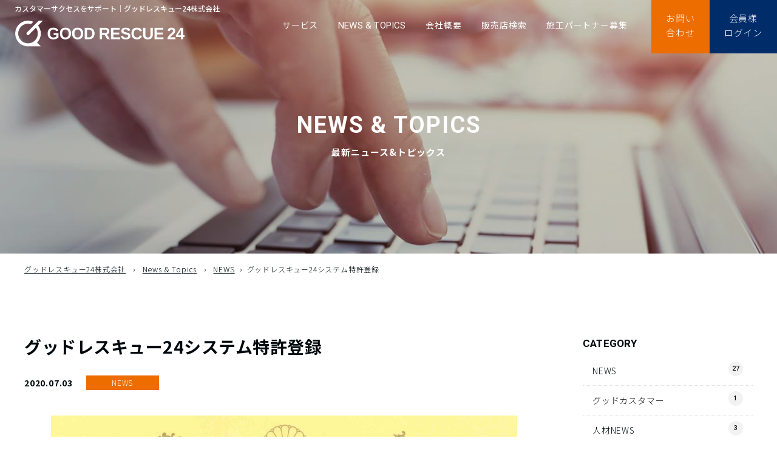

--- FILE ---
content_type: text/html; charset=UTF-8
request_url: https://goodrescue24.co.jp/news/6459/
body_size: 61851
content:

<!DOCTYPE html>
<html lang="ja" prefix="og: http://ogp.me/ns#" >
<head prefix="og: http://ogp.me/ns# fb: http://ogp.me/ns/fb# article: http://ogp.me/ns/article#">

<script id='sc_access_analysis'
src='https://sales-crowd.jp/js/sc-web-access-analysis.js'
data-token='4acc85bf76475446105479f740b919143f909ebecda5b63238c9be3e5a565309'></script>

<script id='sc_access_analysis'
src='https://sales-crowd.jp/js/sc-web-access-analysis.js'
data-token='14390e2fe951c22297424517858957fbf8e8d886461b2879957a65d0629b5dd6'></script>

<!-- Google Tag Manager -->
<script>(function(w,d,s,l,i){w[l]=w[l]||[];w[l].push({'gtm.start':
new Date().getTime(),event:'gtm.js'});var f=d.getElementsByTagName(s)[0],
j=d.createElement(s),dl=l!='dataLayer'?'&l='+l:'';j.async=true;j.src=
'https://www.googletagmanager.com/gtm.js?id='+i+dl;f.parentNode.insertBefore(j,f);
})(window,document,'script','dataLayer','GTM-P37B4TD');</script>
<!-- End Google Tag Manager -->


<meta charset="UTF-8">
<meta http-equiv="Content-Type" content="text/html;charset=UTF-8">
<meta name="viewport" content="width=device-width">
<meta name="format-detection" content="telephone=no">
<link rel="profile" href="http://gmpg.org/xfn/11">
<link rel="pingback" href="https://goodrescue24.co.jp/wp/xmlrpc.php">
<link rel="shortcut icon" href="https://goodrescue24.co.jp/wp/wp-content/themes/wwinsystem/img/_favicon/favicon.png?2106010216">
<link rel="apple-touch-icon" href="https://goodrescue24.co.jp/wp/wp-content/themes/wwinsystem/img/_favicon/apple-touch-icon.png?2106010216">
<link rel="apple-touch-icon" sizes="72x72" href="https://goodrescue24.co.jp/wp/wp-content/themes/wwinsystem/img/_favicon/apple-touch-icon-72x72.png?2106010216">
<link rel="apple-touch-icon" sizes="114x114" href="https://goodrescue24.co.jp/wp/wp-content/themes/wwinsystem/img/_favicon/apple-touch-icon-114x114.png?2106010216">


		<!-- All in One SEO 4.7.2 - aioseo.com -->
		<title>グッドレスキュー24システム特許登録 | グッドレスキュー24株式会社</title>
		<meta name="robots" content="max-image-preview:large" />
		<link rel="canonical" href="https://goodrescue24.co.jp/news/6459/" />
		<meta name="generator" content="All in One SEO (AIOSEO) 4.7.2" />
		<meta property="og:locale" content="ja_JP" />
		<meta property="og:site_name" content="グッドレスキュー24株式会社" />
		<meta property="og:type" content="article" />
		<meta property="og:title" content="グッドレスキュー24システム特許登録 | グッドレスキュー24株式会社" />
		<meta property="og:url" content="https://goodrescue24.co.jp/news/6459/" />
		<meta property="fb:app_id" content="1528776044116828" />
		<meta property="fb:admins" content="100007191678759" />
		<meta property="og:image" content="https://goodrescue24.co.jp/wp/wp-content/themes/wwinsystem/img/logo_fbogp.jpg" />
		<meta property="og:image:secure_url" content="https://goodrescue24.co.jp/wp/wp-content/themes/wwinsystem/img/logo_fbogp.jpg" />
		<meta property="article:published_time" content="2020-07-03T04:20:42+00:00" />
		<meta property="article:modified_time" content="2020-07-03T04:22:14+00:00" />
		<meta name="twitter:card" content="summary" />
		<meta name="twitter:title" content="グッドレスキュー24システム特許登録 | グッドレスキュー24株式会社" />
		<meta name="twitter:image" content="https://goodrescue24.co.jp/wp/wp-content/themes/wwinsystem/img/logo_fbogp.jpg" />
		<script type="application/ld+json" class="aioseo-schema">
			{"@context":"https:\/\/schema.org","@graph":[{"@type":"Article","@id":"https:\/\/goodrescue24.co.jp\/news\/6459\/#article","name":"\u30b0\u30c3\u30c9\u30ec\u30b9\u30ad\u30e5\u30fc24\u30b7\u30b9\u30c6\u30e0\u7279\u8a31\u767b\u9332 | \u30b0\u30c3\u30c9\u30ec\u30b9\u30ad\u30e5\u30fc24\u682a\u5f0f\u4f1a\u793e","headline":"\u30b0\u30c3\u30c9\u30ec\u30b9\u30ad\u30e5\u30fc24\u30b7\u30b9\u30c6\u30e0\u7279\u8a31\u767b\u9332","author":{"@id":"https:\/\/goodrescue24.co.jp\/news\/author\/wwinsystem\/#author"},"publisher":{"@id":"https:\/\/goodrescue24.co.jp\/#organization"},"image":{"@type":"ImageObject","url":"https:\/\/goodrescue24.co.jp\/wp\/wp-content\/uploads\/2020\/07\/0c2691625b3fa15f087e4226c7a898d0.png","width":768,"height":474},"datePublished":"2020-07-03T13:20:42+09:00","dateModified":"2020-07-03T13:22:14+09:00","inLanguage":"ja","mainEntityOfPage":{"@id":"https:\/\/goodrescue24.co.jp\/news\/6459\/#webpage"},"isPartOf":{"@id":"https:\/\/goodrescue24.co.jp\/news\/6459\/#webpage"},"articleSection":"NEWS"},{"@type":"BreadcrumbList","@id":"https:\/\/goodrescue24.co.jp\/news\/6459\/#breadcrumblist","itemListElement":[{"@type":"ListItem","@id":"https:\/\/goodrescue24.co.jp\/#listItem","position":1,"name":"\u5bb6"}]},{"@type":"Organization","@id":"https:\/\/goodrescue24.co.jp\/#organization","name":"\u30b0\u30c3\u30c9\u30ec\u30b9\u30ad\u30e5\u30fc24\u682a\u5f0f\u4f1a\u793e","description":"\u30b0\u30c3\u30c9\u30ec\u30b9\u30ad\u30e5\u30fc24\u682a\u5f0f\u4f1a\u793e\u306e\u30a6\u30a7\u30d6\u30b5\u30a4\u30c8\u3067\u3059\u3002","url":"https:\/\/goodrescue24.co.jp\/"},{"@type":"Person","@id":"https:\/\/goodrescue24.co.jp\/news\/author\/wwinsystem\/#author","url":"https:\/\/goodrescue24.co.jp\/news\/author\/wwinsystem\/","name":"wwinsystem","image":{"@type":"ImageObject","@id":"https:\/\/goodrescue24.co.jp\/news\/6459\/#authorImage","url":"https:\/\/secure.gravatar.com\/avatar\/31acdcc29f446ad1c1d8a78da58e0f2b?s=96&d=mm&r=g","width":96,"height":96,"caption":"wwinsystem"}},{"@type":"WebPage","@id":"https:\/\/goodrescue24.co.jp\/news\/6459\/#webpage","url":"https:\/\/goodrescue24.co.jp\/news\/6459\/","name":"\u30b0\u30c3\u30c9\u30ec\u30b9\u30ad\u30e5\u30fc24\u30b7\u30b9\u30c6\u30e0\u7279\u8a31\u767b\u9332 | \u30b0\u30c3\u30c9\u30ec\u30b9\u30ad\u30e5\u30fc24\u682a\u5f0f\u4f1a\u793e","inLanguage":"ja","isPartOf":{"@id":"https:\/\/goodrescue24.co.jp\/#website"},"breadcrumb":{"@id":"https:\/\/goodrescue24.co.jp\/news\/6459\/#breadcrumblist"},"author":{"@id":"https:\/\/goodrescue24.co.jp\/news\/author\/wwinsystem\/#author"},"creator":{"@id":"https:\/\/goodrescue24.co.jp\/news\/author\/wwinsystem\/#author"},"image":{"@type":"ImageObject","url":"https:\/\/goodrescue24.co.jp\/wp\/wp-content\/uploads\/2020\/07\/0c2691625b3fa15f087e4226c7a898d0.png","@id":"https:\/\/goodrescue24.co.jp\/news\/6459\/#mainImage","width":768,"height":474},"primaryImageOfPage":{"@id":"https:\/\/goodrescue24.co.jp\/news\/6459\/#mainImage"},"datePublished":"2020-07-03T13:20:42+09:00","dateModified":"2020-07-03T13:22:14+09:00"},{"@type":"WebSite","@id":"https:\/\/goodrescue24.co.jp\/#website","url":"https:\/\/goodrescue24.co.jp\/","name":"\u30b0\u30c3\u30c9\u30ec\u30b9\u30ad\u30e5\u30fc24\u682a\u5f0f\u4f1a\u793e","description":"\u30b0\u30c3\u30c9\u30ec\u30b9\u30ad\u30e5\u30fc24\u682a\u5f0f\u4f1a\u793e\u306e\u30a6\u30a7\u30d6\u30b5\u30a4\u30c8\u3067\u3059\u3002","inLanguage":"ja","publisher":{"@id":"https:\/\/goodrescue24.co.jp\/#organization"}}]}
		</script>
		<!-- All in One SEO -->

<link rel="alternate" type="application/rss+xml" title="グッドレスキュー24株式会社 &raquo; フィード" href="https://goodrescue24.co.jp/feed/" />
<link rel="alternate" type="application/rss+xml" title="グッドレスキュー24株式会社 &raquo; コメントフィード" href="https://goodrescue24.co.jp/comments/feed/" />
<script type="text/javascript">
/* <![CDATA[ */
window._wpemojiSettings = {"baseUrl":"https:\/\/s.w.org\/images\/core\/emoji\/15.0.3\/72x72\/","ext":".png","svgUrl":"https:\/\/s.w.org\/images\/core\/emoji\/15.0.3\/svg\/","svgExt":".svg","source":{"concatemoji":"https:\/\/goodrescue24.co.jp\/wp\/wp-includes\/js\/wp-emoji-release.min.js?ver=6.6.4"}};
/*! This file is auto-generated */
!function(i,n){var o,s,e;function c(e){try{var t={supportTests:e,timestamp:(new Date).valueOf()};sessionStorage.setItem(o,JSON.stringify(t))}catch(e){}}function p(e,t,n){e.clearRect(0,0,e.canvas.width,e.canvas.height),e.fillText(t,0,0);var t=new Uint32Array(e.getImageData(0,0,e.canvas.width,e.canvas.height).data),r=(e.clearRect(0,0,e.canvas.width,e.canvas.height),e.fillText(n,0,0),new Uint32Array(e.getImageData(0,0,e.canvas.width,e.canvas.height).data));return t.every(function(e,t){return e===r[t]})}function u(e,t,n){switch(t){case"flag":return n(e,"\ud83c\udff3\ufe0f\u200d\u26a7\ufe0f","\ud83c\udff3\ufe0f\u200b\u26a7\ufe0f")?!1:!n(e,"\ud83c\uddfa\ud83c\uddf3","\ud83c\uddfa\u200b\ud83c\uddf3")&&!n(e,"\ud83c\udff4\udb40\udc67\udb40\udc62\udb40\udc65\udb40\udc6e\udb40\udc67\udb40\udc7f","\ud83c\udff4\u200b\udb40\udc67\u200b\udb40\udc62\u200b\udb40\udc65\u200b\udb40\udc6e\u200b\udb40\udc67\u200b\udb40\udc7f");case"emoji":return!n(e,"\ud83d\udc26\u200d\u2b1b","\ud83d\udc26\u200b\u2b1b")}return!1}function f(e,t,n){var r="undefined"!=typeof WorkerGlobalScope&&self instanceof WorkerGlobalScope?new OffscreenCanvas(300,150):i.createElement("canvas"),a=r.getContext("2d",{willReadFrequently:!0}),o=(a.textBaseline="top",a.font="600 32px Arial",{});return e.forEach(function(e){o[e]=t(a,e,n)}),o}function t(e){var t=i.createElement("script");t.src=e,t.defer=!0,i.head.appendChild(t)}"undefined"!=typeof Promise&&(o="wpEmojiSettingsSupports",s=["flag","emoji"],n.supports={everything:!0,everythingExceptFlag:!0},e=new Promise(function(e){i.addEventListener("DOMContentLoaded",e,{once:!0})}),new Promise(function(t){var n=function(){try{var e=JSON.parse(sessionStorage.getItem(o));if("object"==typeof e&&"number"==typeof e.timestamp&&(new Date).valueOf()<e.timestamp+604800&&"object"==typeof e.supportTests)return e.supportTests}catch(e){}return null}();if(!n){if("undefined"!=typeof Worker&&"undefined"!=typeof OffscreenCanvas&&"undefined"!=typeof URL&&URL.createObjectURL&&"undefined"!=typeof Blob)try{var e="postMessage("+f.toString()+"("+[JSON.stringify(s),u.toString(),p.toString()].join(",")+"));",r=new Blob([e],{type:"text/javascript"}),a=new Worker(URL.createObjectURL(r),{name:"wpTestEmojiSupports"});return void(a.onmessage=function(e){c(n=e.data),a.terminate(),t(n)})}catch(e){}c(n=f(s,u,p))}t(n)}).then(function(e){for(var t in e)n.supports[t]=e[t],n.supports.everything=n.supports.everything&&n.supports[t],"flag"!==t&&(n.supports.everythingExceptFlag=n.supports.everythingExceptFlag&&n.supports[t]);n.supports.everythingExceptFlag=n.supports.everythingExceptFlag&&!n.supports.flag,n.DOMReady=!1,n.readyCallback=function(){n.DOMReady=!0}}).then(function(){return e}).then(function(){var e;n.supports.everything||(n.readyCallback(),(e=n.source||{}).concatemoji?t(e.concatemoji):e.wpemoji&&e.twemoji&&(t(e.twemoji),t(e.wpemoji)))}))}((window,document),window._wpemojiSettings);
/* ]]> */
</script>
<style id='wp-emoji-styles-inline-css' type='text/css'>

	img.wp-smiley, img.emoji {
		display: inline !important;
		border: none !important;
		box-shadow: none !important;
		height: 1em !important;
		width: 1em !important;
		margin: 0 0.07em !important;
		vertical-align: -0.1em !important;
		background: none !important;
		padding: 0 !important;
	}
</style>
<link rel='stylesheet' id='wp-block-library-css' href='https://goodrescue24.co.jp/wp/wp-includes/css/dist/block-library/style.min.css?ver=6.6.4' type='text/css' media='all' />
<style id='classic-theme-styles-inline-css' type='text/css'>
/*! This file is auto-generated */
.wp-block-button__link{color:#fff;background-color:#32373c;border-radius:9999px;box-shadow:none;text-decoration:none;padding:calc(.667em + 2px) calc(1.333em + 2px);font-size:1.125em}.wp-block-file__button{background:#32373c;color:#fff;text-decoration:none}
</style>
<style id='global-styles-inline-css' type='text/css'>
:root{--wp--preset--aspect-ratio--square: 1;--wp--preset--aspect-ratio--4-3: 4/3;--wp--preset--aspect-ratio--3-4: 3/4;--wp--preset--aspect-ratio--3-2: 3/2;--wp--preset--aspect-ratio--2-3: 2/3;--wp--preset--aspect-ratio--16-9: 16/9;--wp--preset--aspect-ratio--9-16: 9/16;--wp--preset--color--black: #000000;--wp--preset--color--cyan-bluish-gray: #abb8c3;--wp--preset--color--white: #ffffff;--wp--preset--color--pale-pink: #f78da7;--wp--preset--color--vivid-red: #cf2e2e;--wp--preset--color--luminous-vivid-orange: #ff6900;--wp--preset--color--luminous-vivid-amber: #fcb900;--wp--preset--color--light-green-cyan: #7bdcb5;--wp--preset--color--vivid-green-cyan: #00d084;--wp--preset--color--pale-cyan-blue: #8ed1fc;--wp--preset--color--vivid-cyan-blue: #0693e3;--wp--preset--color--vivid-purple: #9b51e0;--wp--preset--gradient--vivid-cyan-blue-to-vivid-purple: linear-gradient(135deg,rgba(6,147,227,1) 0%,rgb(155,81,224) 100%);--wp--preset--gradient--light-green-cyan-to-vivid-green-cyan: linear-gradient(135deg,rgb(122,220,180) 0%,rgb(0,208,130) 100%);--wp--preset--gradient--luminous-vivid-amber-to-luminous-vivid-orange: linear-gradient(135deg,rgba(252,185,0,1) 0%,rgba(255,105,0,1) 100%);--wp--preset--gradient--luminous-vivid-orange-to-vivid-red: linear-gradient(135deg,rgba(255,105,0,1) 0%,rgb(207,46,46) 100%);--wp--preset--gradient--very-light-gray-to-cyan-bluish-gray: linear-gradient(135deg,rgb(238,238,238) 0%,rgb(169,184,195) 100%);--wp--preset--gradient--cool-to-warm-spectrum: linear-gradient(135deg,rgb(74,234,220) 0%,rgb(151,120,209) 20%,rgb(207,42,186) 40%,rgb(238,44,130) 60%,rgb(251,105,98) 80%,rgb(254,248,76) 100%);--wp--preset--gradient--blush-light-purple: linear-gradient(135deg,rgb(255,206,236) 0%,rgb(152,150,240) 100%);--wp--preset--gradient--blush-bordeaux: linear-gradient(135deg,rgb(254,205,165) 0%,rgb(254,45,45) 50%,rgb(107,0,62) 100%);--wp--preset--gradient--luminous-dusk: linear-gradient(135deg,rgb(255,203,112) 0%,rgb(199,81,192) 50%,rgb(65,88,208) 100%);--wp--preset--gradient--pale-ocean: linear-gradient(135deg,rgb(255,245,203) 0%,rgb(182,227,212) 50%,rgb(51,167,181) 100%);--wp--preset--gradient--electric-grass: linear-gradient(135deg,rgb(202,248,128) 0%,rgb(113,206,126) 100%);--wp--preset--gradient--midnight: linear-gradient(135deg,rgb(2,3,129) 0%,rgb(40,116,252) 100%);--wp--preset--font-size--small: 13px;--wp--preset--font-size--medium: 20px;--wp--preset--font-size--large: 36px;--wp--preset--font-size--x-large: 42px;--wp--preset--spacing--20: 0.44rem;--wp--preset--spacing--30: 0.67rem;--wp--preset--spacing--40: 1rem;--wp--preset--spacing--50: 1.5rem;--wp--preset--spacing--60: 2.25rem;--wp--preset--spacing--70: 3.38rem;--wp--preset--spacing--80: 5.06rem;--wp--preset--shadow--natural: 6px 6px 9px rgba(0, 0, 0, 0.2);--wp--preset--shadow--deep: 12px 12px 50px rgba(0, 0, 0, 0.4);--wp--preset--shadow--sharp: 6px 6px 0px rgba(0, 0, 0, 0.2);--wp--preset--shadow--outlined: 6px 6px 0px -3px rgba(255, 255, 255, 1), 6px 6px rgba(0, 0, 0, 1);--wp--preset--shadow--crisp: 6px 6px 0px rgba(0, 0, 0, 1);}:where(.is-layout-flex){gap: 0.5em;}:where(.is-layout-grid){gap: 0.5em;}body .is-layout-flex{display: flex;}.is-layout-flex{flex-wrap: wrap;align-items: center;}.is-layout-flex > :is(*, div){margin: 0;}body .is-layout-grid{display: grid;}.is-layout-grid > :is(*, div){margin: 0;}:where(.wp-block-columns.is-layout-flex){gap: 2em;}:where(.wp-block-columns.is-layout-grid){gap: 2em;}:where(.wp-block-post-template.is-layout-flex){gap: 1.25em;}:where(.wp-block-post-template.is-layout-grid){gap: 1.25em;}.has-black-color{color: var(--wp--preset--color--black) !important;}.has-cyan-bluish-gray-color{color: var(--wp--preset--color--cyan-bluish-gray) !important;}.has-white-color{color: var(--wp--preset--color--white) !important;}.has-pale-pink-color{color: var(--wp--preset--color--pale-pink) !important;}.has-vivid-red-color{color: var(--wp--preset--color--vivid-red) !important;}.has-luminous-vivid-orange-color{color: var(--wp--preset--color--luminous-vivid-orange) !important;}.has-luminous-vivid-amber-color{color: var(--wp--preset--color--luminous-vivid-amber) !important;}.has-light-green-cyan-color{color: var(--wp--preset--color--light-green-cyan) !important;}.has-vivid-green-cyan-color{color: var(--wp--preset--color--vivid-green-cyan) !important;}.has-pale-cyan-blue-color{color: var(--wp--preset--color--pale-cyan-blue) !important;}.has-vivid-cyan-blue-color{color: var(--wp--preset--color--vivid-cyan-blue) !important;}.has-vivid-purple-color{color: var(--wp--preset--color--vivid-purple) !important;}.has-black-background-color{background-color: var(--wp--preset--color--black) !important;}.has-cyan-bluish-gray-background-color{background-color: var(--wp--preset--color--cyan-bluish-gray) !important;}.has-white-background-color{background-color: var(--wp--preset--color--white) !important;}.has-pale-pink-background-color{background-color: var(--wp--preset--color--pale-pink) !important;}.has-vivid-red-background-color{background-color: var(--wp--preset--color--vivid-red) !important;}.has-luminous-vivid-orange-background-color{background-color: var(--wp--preset--color--luminous-vivid-orange) !important;}.has-luminous-vivid-amber-background-color{background-color: var(--wp--preset--color--luminous-vivid-amber) !important;}.has-light-green-cyan-background-color{background-color: var(--wp--preset--color--light-green-cyan) !important;}.has-vivid-green-cyan-background-color{background-color: var(--wp--preset--color--vivid-green-cyan) !important;}.has-pale-cyan-blue-background-color{background-color: var(--wp--preset--color--pale-cyan-blue) !important;}.has-vivid-cyan-blue-background-color{background-color: var(--wp--preset--color--vivid-cyan-blue) !important;}.has-vivid-purple-background-color{background-color: var(--wp--preset--color--vivid-purple) !important;}.has-black-border-color{border-color: var(--wp--preset--color--black) !important;}.has-cyan-bluish-gray-border-color{border-color: var(--wp--preset--color--cyan-bluish-gray) !important;}.has-white-border-color{border-color: var(--wp--preset--color--white) !important;}.has-pale-pink-border-color{border-color: var(--wp--preset--color--pale-pink) !important;}.has-vivid-red-border-color{border-color: var(--wp--preset--color--vivid-red) !important;}.has-luminous-vivid-orange-border-color{border-color: var(--wp--preset--color--luminous-vivid-orange) !important;}.has-luminous-vivid-amber-border-color{border-color: var(--wp--preset--color--luminous-vivid-amber) !important;}.has-light-green-cyan-border-color{border-color: var(--wp--preset--color--light-green-cyan) !important;}.has-vivid-green-cyan-border-color{border-color: var(--wp--preset--color--vivid-green-cyan) !important;}.has-pale-cyan-blue-border-color{border-color: var(--wp--preset--color--pale-cyan-blue) !important;}.has-vivid-cyan-blue-border-color{border-color: var(--wp--preset--color--vivid-cyan-blue) !important;}.has-vivid-purple-border-color{border-color: var(--wp--preset--color--vivid-purple) !important;}.has-vivid-cyan-blue-to-vivid-purple-gradient-background{background: var(--wp--preset--gradient--vivid-cyan-blue-to-vivid-purple) !important;}.has-light-green-cyan-to-vivid-green-cyan-gradient-background{background: var(--wp--preset--gradient--light-green-cyan-to-vivid-green-cyan) !important;}.has-luminous-vivid-amber-to-luminous-vivid-orange-gradient-background{background: var(--wp--preset--gradient--luminous-vivid-amber-to-luminous-vivid-orange) !important;}.has-luminous-vivid-orange-to-vivid-red-gradient-background{background: var(--wp--preset--gradient--luminous-vivid-orange-to-vivid-red) !important;}.has-very-light-gray-to-cyan-bluish-gray-gradient-background{background: var(--wp--preset--gradient--very-light-gray-to-cyan-bluish-gray) !important;}.has-cool-to-warm-spectrum-gradient-background{background: var(--wp--preset--gradient--cool-to-warm-spectrum) !important;}.has-blush-light-purple-gradient-background{background: var(--wp--preset--gradient--blush-light-purple) !important;}.has-blush-bordeaux-gradient-background{background: var(--wp--preset--gradient--blush-bordeaux) !important;}.has-luminous-dusk-gradient-background{background: var(--wp--preset--gradient--luminous-dusk) !important;}.has-pale-ocean-gradient-background{background: var(--wp--preset--gradient--pale-ocean) !important;}.has-electric-grass-gradient-background{background: var(--wp--preset--gradient--electric-grass) !important;}.has-midnight-gradient-background{background: var(--wp--preset--gradient--midnight) !important;}.has-small-font-size{font-size: var(--wp--preset--font-size--small) !important;}.has-medium-font-size{font-size: var(--wp--preset--font-size--medium) !important;}.has-large-font-size{font-size: var(--wp--preset--font-size--large) !important;}.has-x-large-font-size{font-size: var(--wp--preset--font-size--x-large) !important;}
:where(.wp-block-post-template.is-layout-flex){gap: 1.25em;}:where(.wp-block-post-template.is-layout-grid){gap: 1.25em;}
:where(.wp-block-columns.is-layout-flex){gap: 2em;}:where(.wp-block-columns.is-layout-grid){gap: 2em;}
:root :where(.wp-block-pullquote){font-size: 1.5em;line-height: 1.6;}
</style>
<link rel="https://api.w.org/" href="https://goodrescue24.co.jp/wp-json/" /><link rel="alternate" title="JSON" type="application/json" href="https://goodrescue24.co.jp/wp-json/wp/v2/posts/6459" /><link rel="EditURI" type="application/rsd+xml" title="RSD" href="https://goodrescue24.co.jp/wp/xmlrpc.php?rsd" />
<meta name="generator" content="WordPress 6.6.4" />
<link rel='shortlink' href='https://goodrescue24.co.jp/?p=6459' />
<link rel="alternate" title="oEmbed (JSON)" type="application/json+oembed" href="https://goodrescue24.co.jp/wp-json/oembed/1.0/embed?url=https%3A%2F%2Fgoodrescue24.co.jp%2Fnews%2F6459%2F" />
<link rel="alternate" title="oEmbed (XML)" type="text/xml+oembed" href="https://goodrescue24.co.jp/wp-json/oembed/1.0/embed?url=https%3A%2F%2Fgoodrescue24.co.jp%2Fnews%2F6459%2F&#038;format=xml" />

<link rel="stylesheet" href="https://goodrescue24.co.jp/wp/wp-content/themes/wwinsystem/loading.css?2309201912">
<link rel="stylesheet" href="https://goodrescue24.co.jp/wp/wp-content/themes/wwinsystem/style.css?2309201912">
<link rel="stylesheet" href="https://goodrescue24.co.jp/wp/wp-content/themes/wwinsystem/form.css?2411201758">
<link rel="stylesheet" href="https://goodrescue24.co.jp/wp/wp-content/themes/wwinsystem/js.css?2309201912">
<link rel="stylesheet" href="https://goodrescue24.co.jp/wp/wp-content/themes/wwinsystem/wordpress.css?2309201912">
<link rel="stylesheet" href="https://goodrescue24.co.jp/wp/wp-content/themes/wwinsystem/common.css?2503151057">
<link rel="stylesheet" href="https://goodrescue24.co.jp/wp/wp-content/themes/wwinsystem/main.css?2503151057">
<link rel="stylesheet" href="https://goodrescue24.co.jp/wp/wp-content/themes/wwinsystem/responsive.css?2309201912">
</head>
<body id="body">

<!-- Google Tag Manager (noscript) -->
<noscript><iframe src="https://www.googletagmanager.com/ns.html?id=GTM-P37B4TD"
height="0" width="0" style="display:none;visibility:hidden"></iframe></noscript>
<!-- End Google Tag Manager (noscript) -->




<div id="effect-area">
  <div id="loading-area">
    <div id="loading-overlay"></div>
  </div>
</div>






  <div id="page" class="page--post">






<header id="header">
  <div id="sp-nav-area" class="hide-lg">
    <div id="sp-header">
      <div id="sp-site-logo">
        <a href="https://goodrescue24.co.jp/" rel="home">
          <img src="https://goodrescue24.co.jp/wp/wp-content/themes/wwinsystem/img/logo.png?2106010216" alt="グッドレスキュー24株式会社">
        </a>
      </div>
      <div id="sp-btn--tel" class="sp-btn">
        <a href="https://goodrescue24.co.jp/contact/">
          <div class="sp-btn-icon">
            <div class="icon-mobile"></div>
          </div>
          <div class="sp-btn-text"></div>
        </a>
      </div>
      <div id="sp-btn--toggle" class="sp-btn">
        <div class="sp-btn-icon">
          <span id="sp-btn-icon--line1"></span>
          <span id="sp-btn-icon--line2"></span>
          <span id="sp-btn-icon--line3"></span>
        </div>
        <div class="sp-btn-text"></div>
      </div>
    </div>



    <div id="sp-nav-wrapper">
      <div id="smartphone-btn-wrap">
        <a id="smartphone-btn--contact" class="smartphone-btn" href="https://goodrescue24.co.jp/contact/"><span class="smartphone-btn--txt">お問い合わせ</span></a>
        <div id="smartphone-btn--goodr" class="smartphone-btn">
          <span class="smartphone-btn--txt">会員様ログイン</span>
          <span id="smartphone-btn--toggle"></span>
          <ul id="smartphone-btn-sub">
            <li><a href="https://www.goodr24.com/" target="_blank" rel="noopener noreferrer">グッドレスキュー24会員ログイン</a></li>
            <li><a href="https://www.goodr24.com/cms/" target="_blank" rel="noopener noreferrer">グッドレスキュー24管理画面ログイン</a></li>
          </ul>
        </div>
      </div>


      <nav id="sp-navigation">
        <ul>
          <li><a href="https://goodrescue24.co.jp/" rel="home">ホーム</a></li>
          <li class="sp-navigation--parent">
            <span class="sp-navigation--btn-toggle"></span>
            <a href="https://goodrescue24.co.jp/business-content/">サービス</a>
            <ul class="sp-navigation--child">
              <li>
                <a href="https://goodrescue24.co.jp/business-content/goodr/">修繕管理手配代行サービス</a>
                <ul>
                  <li><a href="https://goodrescue24.co.jp/business-content/goodr#goodr1-area">緊急対応メニュー</a></li>
                  <li><a href="https://goodrescue24.co.jp/business-content/goodr#goodr2-area">アプリ操作方法</a></li>
                  <li><a href="https://goodrescue24.co.jp/business-content/goodr#goodr3-area">アプリを導入するメリット</a></li>
                  <li><a href="https://goodrescue24.co.jp/business-content/goodr#goodr4-area">管理画面が活用できる</a></li>
                  <li><a href="https://goodrescue24.co.jp/business-content/goodr/step/">ご利用までの流れ</a></li>
                  <li><a href="https://goodrescue24.co.jp/business-content/goodr/faq/">よくあるご質問</a></li>
                  <li><a href="https://goodrescue24.co.jp/business-content/goodr/application/">お申し込み</a></li>
                </ul>
              </li>
              <li><a href="https://goodrescue24.co.jp/goodcustomer/" target="_blank" rel="noopener noreferrer">グッドカスタマー</a></li>
              <li><a href="https://goodrescue24.co.jp/dx_system/" target="_blank" rel="noopener noreferrer">修繕管理DXシステム</a></li>
              <li><a href="https://goodrescue24.co.jp/goodr_teigaku/" target="_blank" rel="noopener noreferrer">店舗をマモルかけつけマン</a></li>
              <li><a href="https://wwinsystem.com/goodr_chubo/" target="_blank" rel="noopener noreferrer">厨房メンテナンスサービス</a></li>
              <li><a href="https://goodrescue24.co.jp/business-content/report/">レポート管理システム</a></li>
              <li><a href="https://goodrescue24.co.jp/mentalcare_rescue/" target="_blank" rel="noopener noreferrer">メンタルケア</a></li>
              <li><a href="https://goodrescue24.co.jp/kakaritsukei/" target="_blank" rel="noopener noreferrer">生活のかかりつけ医</a></li>
            </ul>
          </li>
          <li class="sp-navigation--parent">
            <span class="sp-navigation--btn-toggle"></span>
            <a href="https://goodrescue24.co.jp/company-profile/">会社概要</a>
            <ul class="sp-navigation--child">
              <li><a href="https://goodrescue24.co.jp/company-profile#greeting-area">ご挨拶</a></li>
              <li><a href="https://goodrescue24.co.jp/company-profile#about-area">会社概要</a></li>
              <li><a href="https://goodrescue24.co.jp/company-profile#history-area">沿革</a></li>
              <li><a href="https://goodrescue24.co.jp/company-profile#access-area">アクセス</a></li>
              <li><a href="https://goodrescue24.co.jp/philosophy/">企業理念</a></li>
            </ul>
          </li>
          <li><a href="https://goodrescue24.co.jp/agency/">販売店検索</a></li>
          <li><a href="https://goodrescue24.co.jp/partner/">施工パートナー募集</a></li>
          <li class="sp-navigation--parent">
            <span class="sp-navigation--btn-toggle"></span>
            <a href="https://goodrescue24.co.jp/performance/">企画・実績</a>
            <ul class="sp-navigation--child">
              <li><a href="https://goodrescue24.co.jp/performance#produce-area">企画・実績プラン</a></li>
              <li><a href="https://goodrescue24.co.jp/performance#video-area">映像実績</a></li>
            </ul>
          </li>
          <li><a href="https://goodrescue24.co.jp/contact/">お問い合わせ</a></li>
        </ul>
      </nav>
      <nav id="sp-sub-navigation" class="common-navigation common-navigation--center">
        <ul>
          <li><a href="https://goodrescue24.co.jp/news/">News & Topics</a></li>
          <li><a href="https://goodrescue24.co.jp/privacy-policy/">プライバシーポリシー</a></li>
        </ul>
      </nav>
    </div>
  </div>





  <div id="site-header" class="show-lg clearfix">
    <div id="header-logo-wrapper">
              <p id="site-caption">カスタマーサクセスをサポート｜グッドレスキュー24株式会社</p>
            <a id="header-logo" class="link-img" href="https://goodrescue24.co.jp/" rel="home">グッドレスキュー24株式会社</a>
    </div>


    <div id="header-btn--goodr" class="header-btn">
      会員様<br>ログイン
      <ul id="header-btn-sub">
        <li><a href="https://www.goodr24.com/" target="_blank" rel="noopener noreferrer">グッドレスキュー24会員ログイン</a></li>
        <li><a href="https://www.goodr24.com/cms/" target="_blank" rel="noopener noreferrer">グッドレスキュー24管理画面ログイン</a></li>
      </ul>
    </div>
    <a id="header-btn--contact" class="header-btn" href="https://goodrescue24.co.jp/contact/">お問い<br>合わせ</a>


    <ul id="header-nav" class="clearfix">
      <li class="font--jpn header-nav--parent ">
        <a href="https://goodrescue24.co.jp/business-content/">サービス</a>
        <span class="header-nav--child">
          <ul>
            <li><a href="https://goodrescue24.co.jp/business-content/goodr/">修繕管理手配代行サービス</a></li>
            <li><a href="https://goodrescue24.co.jp/goodcustomer/" target="_blank" rel="noopener noreferrer">グッドカスタマー</a></li>
            <li><a href="https://goodrescue24.co.jp/dx_system/" target="_blank" rel="noopener noreferrer">修繕管理DXシステム</a></li>
            <li><a href="https://goodrescue24.co.jp/goodr_teigaku/" target="_blank" rel="noopener noreferrer">店舗をマモルかけつけマン</a></li>
            <li><a href="https://wwinsystem.com/goodr_chubo/" target="_blank" rel="noopener noreferrer">厨房メンテナンスサービス</a></li>
            <li><a href="https://goodrescue24.co.jp/business-content/report/">レポート管理システム</a></li>
            <li><a href="https://goodrescue24.co.jp/mentalcare_rescue/" target="_blank" rel="noopener noreferrer">メンタルケア</a></li>
            <li><a href="https://goodrescue24.co.jp/kakaritsukei/" target="_blank" rel="noopener noreferrer">生活のかかりつけ医</a></li>
          </ul>
        </span>
      </li>

      <li class="font--eng header-nav--current">
        <a href="https://goodrescue24.co.jp/news/">News & Topics</a>
      </li>

      <li class="font--jpn header-nav--parent ">
        <a href="https://goodrescue24.co.jp/company-profile/">会社概要</a>
        <span class="header-nav--child">
          <ul>
            <li><a href="https://goodrescue24.co.jp/company-profile/">会社概要</a></li>
            <li><a href="https://goodrescue24.co.jp/philosophy/">企業理念</a></li>
          </ul>
        </span>
      </li>

      <li class="font--jpn ">
        <a href="https://goodrescue24.co.jp/agency/">販売店検索</a>
      </li>

      <li class="font--jpn ">
        <a href="https://goodrescue24.co.jp/partner/">施工パートナー募集</a>
      </li>
    </ul>
  </div>
</header>











<main id="main">
            <div id="page-title-wrapper">
        <div class="ctt-width">
          <div id="page-title">
                          <p class="page-title--eng font--eng">News & Topics</p>
              <p class="page-title--jpn font--jpn">最新ニュース&トピックス</p>


                      </div>
        </div>
      </div>
    
    
  <div id="breadcrumb-wrapper">
    <div class="ctt-width-l">
      <nav id="breadcrumb" class="clearfix">
        <ol itemscope itemtype="http://schema.org/BreadcrumbList">
          <li itemscope itemprop="itemListElement" itemtype="http://schema.org/ListItem" class="home">
            <a itemprop="item" href="https://goodrescue24.co.jp/"><span itemprop="name">グッドレスキュー24株式会社</span></a>
            <meta itemprop="position" content="1" />
          </li>





          <!-- -  -  -  -  -  -  -  -  -  - 固定ページ -  -  -  -  -  -  -  -  -  -  -->
                      <li itemscope itemprop="itemListElement" itemtype="http://schema.org/ListItem">
              <a itemprop="item" href="https://goodrescue24.co.jp/news/"><span itemprop="name">News & Topics</span></a>
              <meta itemprop="position" content="2" />
            </li>
            <li itemscope itemprop="itemListElement" itemtype="http://schema.org/ListItem"><a itemprop="item" href="https://goodrescue24.co.jp/news/category/news/"><span itemprop="name">NEWS</span></a><meta itemprop="position" content="3" /></li><li itemscope itemprop="itemListElement" itemtype="http://schema.org/ListItem">グッドレスキュー24システム特許登録</li>




          <!-- -  -  -  -  -  -  -  -  -  - その他 -  -  -  -  -  -  -  -  -  -  -->
                  </ol>
      </nav>
    </div>
  </div>





    <div id="wrap">
      
        <section class="section post-single-section clearfix">
          <div class="ctt-width-l">
            <div id="primary">

            
  <div class="one-post post-6459 post type-post status-publish format-standard has-post-thumbnail hentry category-news">
    <h1 class="entry-title">グッドレスキュー24システム特許登録</h1>
    <div class="entry-meta">
      <div class="entry-date date updated">2020.07.03</div>
      <ul class="nolink-category">
                                            <li class="news">NEWS</li>              </ul>
    </div>

          <div id="post-eyecatch"><img width="768" height="474" src="https://goodrescue24.co.jp/wp/wp-content/uploads/2020/07/0c2691625b3fa15f087e4226c7a898d0.png" class="attachment-large size-large wp-post-image" alt="" decoding="async" fetchpriority="high" srcset="https://goodrescue24.co.jp/wp/wp-content/uploads/2020/07/0c2691625b3fa15f087e4226c7a898d0.png 768w, https://goodrescue24.co.jp/wp/wp-content/uploads/2020/07/0c2691625b3fa15f087e4226c7a898d0-300x185.png 300w, https://goodrescue24.co.jp/wp/wp-content/uploads/2020/07/0c2691625b3fa15f087e4226c7a898d0-150x93.png 150w, https://goodrescue24.co.jp/wp/wp-content/uploads/2020/07/0c2691625b3fa15f087e4226c7a898d0-400x247.png 400w" sizes="(max-width: 768px) 100vw, 768px" /></div>
    
          <div class="entry-content">
        <p>グッドレスキュー24のアプリシステムは、この度、2020年6月12日に「処理依頼仲介システム」として特許登録されました。<br />
特許第6716534号　発明者 泉　良直</p>
<p><a href="https://goodrescue24.co.jp/wp/wp-content/uploads/2020/07/patent.pdf"><img decoding="async" class="alignnone wp-image-6461" src="https://goodrescue24.co.jp/wp/wp-content/uploads/2020/07/patent1-210x300.png" alt="" width="314" height="449" srcset="https://goodrescue24.co.jp/wp/wp-content/uploads/2020/07/patent1-210x300.png 210w, https://goodrescue24.co.jp/wp/wp-content/uploads/2020/07/patent1-105x150.png 105w, https://goodrescue24.co.jp/wp/wp-content/uploads/2020/07/patent1.png 300w" sizes="(max-width: 314px) 100vw, 314px" /></a></p>
              </div>
    




    <!-- 前後の記事 -->
    <nav id="post-paging">
      <div id="paging-wrapper" class="clearfix">
                              <div id="nav-previous">
              <a href="https://goodrescue24.co.jp/news/6455/">前の記事</a>
            </div>
                                                <div id="nav-next">
              <a href="https://goodrescue24.co.jp/news/6551/">次の記事</a>
            </div>
                        </div>
    </nav>
    <!-- 前後の記事 -->

  </div>


                      </div>

            <div id="secondary">
              <aside class="widget widget-category">
                <h4 class="widget-title font--eng">category</h4>
                <ul>
                  	<li class="cat-item cat-item-2"><a href="https://goodrescue24.co.jp/news/category/news/">NEWS<span class="widget-count font--eng">27</span></a>
</li>
	<li class="cat-item cat-item-68"><a href="https://goodrescue24.co.jp/news/category/%e3%82%b0%e3%83%83%e3%83%89%e3%82%ab%e3%82%b9%e3%82%bf%e3%83%9e%e3%83%bc/">グッドカスタマー<span class="widget-count font--eng">1</span></a>
</li>
	<li class="cat-item cat-item-6"><a href="https://goodrescue24.co.jp/news/category/%e4%ba%ba%e6%9d%90news/">人材NEWS<span class="widget-count font--eng">3</span></a>
</li>
	<li class="cat-item cat-item-7"><a href="https://goodrescue24.co.jp/news/category/%e3%82%b0%e3%83%83%e3%83%89%e3%83%ac%e3%82%b9%e3%82%ad%e3%83%a5%e3%83%bc24/">グッドレスキュー24<span class="widget-count font--eng">23</span></a>
<ul class='children'>
	<li class="cat-item cat-item-72"><a href="https://goodrescue24.co.jp/news/category/%e3%82%b0%e3%83%83%e3%83%89%e3%83%ac%e3%82%b9%e3%82%ad%e3%83%a5%e3%83%bc24/%e3%81%8f%e3%82%89%e3%81%97%e3%83%9e%e3%83%b3/">くらしマン<span class="widget-count font--eng">1</span></a>
</li>
</ul>
</li>
	<li class="cat-item cat-item-55"><a href="https://goodrescue24.co.jp/news/category/%e4%bb%a3%e7%90%86%e5%ba%97/">代理店<span class="widget-count font--eng">1</span></a>
</li>
	<li class="cat-item cat-item-73"><a href="https://goodrescue24.co.jp/news/category/%e3%83%97%e3%83%ac%e3%82%b9%e3%83%aa%e3%83%aa%e3%83%bc%e3%82%b9/">プレスリリース<span class="widget-count font--eng">1</span></a>
</li>
	<li class="cat-item cat-item-74"><a href="https://goodrescue24.co.jp/news/category/%e6%96%bd%e5%b7%a5%e3%83%91%e3%83%bc%e3%83%88%e3%83%8a%e3%83%bc%e5%8b%9f%e9%9b%86/">施工パートナー募集<span class="widget-count font--eng">1</span></a>
</li>
	<li class="cat-item cat-item-61"><a href="https://goodrescue24.co.jp/news/category/rescue/">トラブル対応事例<span class="widget-count font--eng">42</span></a>
<ul class='children'>
	<li class="cat-item cat-item-66"><a href="https://goodrescue24.co.jp/news/category/rescue/%e3%82%ac%e3%82%b9%e3%83%ac%e3%83%b3%e3%82%b8-%e3%82%ac%e3%82%b9%e3%83%95%e3%83%a9%e3%82%a4%e3%83%a4%e3%83%bc/">ガスレンジ/ガスフライヤー<span class="widget-count font--eng">4</span></a>
</li>
	<li class="cat-item cat-item-67"><a href="https://goodrescue24.co.jp/news/category/rescue/%e9%9b%bb%e6%b0%97%e3%81%ae%e3%83%88%e3%83%a9%e3%83%96%e3%83%ab/">電気のトラブル<span class="widget-count font--eng">3</span></a>
</li>
	<li class="cat-item cat-item-69"><a href="https://goodrescue24.co.jp/news/category/rescue/%e6%a5%ad%e5%8b%99%e7%94%a8%e7%82%8a%e9%a3%af%e5%99%a8/">業務用炊飯器<span class="widget-count font--eng">2</span></a>
</li>
	<li class="cat-item cat-item-70"><a href="https://goodrescue24.co.jp/news/category/rescue/%e9%a3%9f%e5%99%a8%e6%b6%88%e6%af%92%e4%bf%9d%e7%ae%a1%e5%ba%ab/">食器消毒保管庫<span class="widget-count font--eng">3</span></a>
</li>
	<li class="cat-item cat-item-71"><a href="https://goodrescue24.co.jp/news/category/rescue/ih%e3%82%b3%e3%83%b3%e3%83%ad/">IHコンロ<span class="widget-count font--eng">1</span></a>
</li>
	<li class="cat-item cat-item-56"><a href="https://goodrescue24.co.jp/news/category/rescue/%e9%8d%b5%e3%83%bb%e6%89%89%e3%81%ae%e3%83%88%e3%83%a9%e3%83%96%e3%83%ab/">鍵・扉のトラブル<span class="widget-count font--eng">3</span></a>
</li>
	<li class="cat-item cat-item-58"><a href="https://goodrescue24.co.jp/news/category/rescue/toilet/">トイレのトラブル<span class="widget-count font--eng">1</span></a>
</li>
	<li class="cat-item cat-item-59"><a href="https://goodrescue24.co.jp/news/category/rescue/dishwasher/">食器洗浄機のトラブル<span class="widget-count font--eng">5</span></a>
</li>
	<li class="cat-item cat-item-60"><a href="https://goodrescue24.co.jp/news/category/rescue/refrigerator/">冷蔵/冷凍機器のトラブル<span class="widget-count font--eng">7</span></a>
</li>
	<li class="cat-item cat-item-62"><a href="https://goodrescue24.co.jp/news/category/rescue/%e3%83%ac%e3%83%b3%e3%82%b8-%e3%82%aa%e3%83%bc%e3%83%96%e3%83%b3%e3%81%ae%e3%83%88%e3%83%a9%e3%83%96%e3%83%ab/">レンジ/オーブンのトラブル<span class="widget-count font--eng">3</span></a>
</li>
	<li class="cat-item cat-item-63"><a href="https://goodrescue24.co.jp/news/category/rescue/plumbing/">水まわり<span class="widget-count font--eng">3</span></a>
</li>
	<li class="cat-item cat-item-64"><a href="https://goodrescue24.co.jp/news/category/rescue/%e8%8c%b9%e3%81%a7%e9%ba%ba%e5%99%a8-%e8%92%b8%e3%81%97%e5%99%a8/">茹で麺器/蒸し器<span class="widget-count font--eng">4</span></a>
</li>
	<li class="cat-item cat-item-65"><a href="https://goodrescue24.co.jp/news/category/rescue/%e3%82%a8%e3%82%a2%e3%82%b3%e3%83%b3%e3%81%ae%e3%83%88%e3%83%a9%e3%83%96%e3%83%ab/">エアコンのトラブル<span class="widget-count font--eng">3</span></a>
</li>
</ul>
</li>
                </ul>
              </aside>


              <aside class="widget widget-archive">
                <h4 class="widget-title font--eng">archive</h4>
                <ul>
                  	<li><a href='https://goodrescue24.co.jp/news/date/2015/'>2015 <span class="widget-count font--eng">4</span></a></li>
	<li><a href='https://goodrescue24.co.jp/news/date/2016/'>2016 <span class="widget-count font--eng">2</span></a></li>
	<li><a href='https://goodrescue24.co.jp/news/date/2017/'>2017 <span class="widget-count font--eng">3</span></a></li>
	<li><a href='https://goodrescue24.co.jp/news/date/2018/'>2018 <span class="widget-count font--eng">6</span></a></li>
	<li><a href='https://goodrescue24.co.jp/news/date/2019/'>2019 <span class="widget-count font--eng">10</span></a></li>
	<li><a href='https://goodrescue24.co.jp/news/date/2020/'>2020 <span class="widget-count font--eng">8</span></a></li>
	<li><a href='https://goodrescue24.co.jp/news/date/2021/'>2021 <span class="widget-count font--eng">4</span></a></li>
	<li><a href='https://goodrescue24.co.jp/news/date/2022/'>2022 <span class="widget-count font--eng">4</span></a></li>
	<li><a href='https://goodrescue24.co.jp/news/date/2023/'>2023 <span class="widget-count font--eng">23</span></a></li>
	<li><a href='https://goodrescue24.co.jp/news/date/2024/'>2024 <span class="widget-count font--eng">22</span></a></li>
	<li><a href='https://goodrescue24.co.jp/news/date/2025/'>2025 <span class="widget-count font--eng">12</span></a></li>
                </ul>
              </aside>


              <aside class="widget widget-posts">
                <h4 class="widget-title font--eng">recent posts</h4>
                <ul>
                                                          <li>
                        <a title="年末年始休業のお知らせ" href="https://goodrescue24.co.jp/news/11793/">
                          <div class="widget-posts-eyecatch eyecatch--hover-effect">
                                                          <img src="https://goodrescue24.co.jp/wp/wp-content/themes/wwinsystem/img/dummy-thumbnail.jpg" alt="No Image">
                                                      </div>
                          <div class="widget-posts-title">
                            年末年始休業のお知らせ                          </div>
                        </a>
                      </li>
                                        <li>
                        <a title="「グッドレスキュー24株式会社、出入国在留管理庁より「登録支援機関」に認定」" href="https://goodrescue24.co.jp/news/11462/">
                          <div class="widget-posts-eyecatch eyecatch--hover-effect">
                                                          <img width="150" height="133" src="https://goodrescue24.co.jp/wp/wp-content/uploads/2025/08/7756a0ab43cdda3fde0b64f2d5a34157-150x133.png" class="attachment-thumbnail size-thumbnail wp-post-image" alt="" decoding="async" loading="lazy" srcset="https://goodrescue24.co.jp/wp/wp-content/uploads/2025/08/7756a0ab43cdda3fde0b64f2d5a34157-150x133.png 150w, https://goodrescue24.co.jp/wp/wp-content/uploads/2025/08/7756a0ab43cdda3fde0b64f2d5a34157-300x266.png 300w, https://goodrescue24.co.jp/wp/wp-content/uploads/2025/08/7756a0ab43cdda3fde0b64f2d5a34157-400x355.png 400w, https://goodrescue24.co.jp/wp/wp-content/uploads/2025/08/7756a0ab43cdda3fde0b64f2d5a34157.png 587w" sizes="(max-width: 150px) 100vw, 150px" />                                                      </div>
                          <div class="widget-posts-title">
                            「グッドレスキュー24株式会社、出入国在留管理庁より「登録支援機関」に認定」                          </div>
                        </a>
                      </li>
                                        <li>
                        <a title="「グッドレスキュー24、修繕管理手配代行サービスの対象を設備管理会社・学校・病院・商業施設など幅広い分野に拡大」" href="https://goodrescue24.co.jp/news/11458/">
                          <div class="widget-posts-eyecatch eyecatch--hover-effect">
                                                          <img width="150" height="108" src="https://goodrescue24.co.jp/wp/wp-content/uploads/2025/08/8c74b4e0e663ca20fb0fe122e922106d-150x108.png" class="attachment-thumbnail size-thumbnail wp-post-image" alt="" decoding="async" loading="lazy" srcset="https://goodrescue24.co.jp/wp/wp-content/uploads/2025/08/8c74b4e0e663ca20fb0fe122e922106d-150x108.png 150w, https://goodrescue24.co.jp/wp/wp-content/uploads/2025/08/8c74b4e0e663ca20fb0fe122e922106d-300x216.png 300w, https://goodrescue24.co.jp/wp/wp-content/uploads/2025/08/8c74b4e0e663ca20fb0fe122e922106d-400x289.png 400w, https://goodrescue24.co.jp/wp/wp-content/uploads/2025/08/8c74b4e0e663ca20fb0fe122e922106d.png 668w" sizes="(max-width: 150px) 100vw, 150px" />                                                      </div>
                          <div class="widget-posts-title">
                            「グッドレスキュー24、修繕管理手配代行サービスの対象を設備管理会社・学校・病院・商業施設など幅広い分野に拡大」                          </div>
                        </a>
                      </li>
                                        <li>
                        <a title="グッドレスキュー24株式会社「登録支援機関」に登録されました" href="https://goodrescue24.co.jp/news/11295/">
                          <div class="widget-posts-eyecatch eyecatch--hover-effect">
                                                          <img width="150" height="92" src="https://goodrescue24.co.jp/wp/wp-content/uploads/2025/07/4137eb60ba0ec5de200e1c9c81550e2d-150x92.png" class="attachment-thumbnail size-thumbnail wp-post-image" alt="" decoding="async" loading="lazy" srcset="https://goodrescue24.co.jp/wp/wp-content/uploads/2025/07/4137eb60ba0ec5de200e1c9c81550e2d-150x92.png 150w, https://goodrescue24.co.jp/wp/wp-content/uploads/2025/07/4137eb60ba0ec5de200e1c9c81550e2d-300x184.png 300w, https://goodrescue24.co.jp/wp/wp-content/uploads/2025/07/4137eb60ba0ec5de200e1c9c81550e2d-800x491.png 800w, https://goodrescue24.co.jp/wp/wp-content/uploads/2025/07/4137eb60ba0ec5de200e1c9c81550e2d-768x471.png 768w, https://goodrescue24.co.jp/wp/wp-content/uploads/2025/07/4137eb60ba0ec5de200e1c9c81550e2d-400x246.png 400w, https://goodrescue24.co.jp/wp/wp-content/uploads/2025/07/4137eb60ba0ec5de200e1c9c81550e2d.png 1440w" sizes="(max-width: 150px) 100vw, 150px" />                                                      </div>
                          <div class="widget-posts-title">
                            グッドレスキュー24株式会社「登録支援機関」に登録されました                          </div>
                        </a>
                      </li>
                                        <li>
                        <a title="グッドレスキュー２４　施工パートナー募集中" href="https://goodrescue24.co.jp/news/11051/">
                          <div class="widget-posts-eyecatch eyecatch--hover-effect">
                                                          <img width="150" height="78" src="https://goodrescue24.co.jp/wp/wp-content/uploads/2025/06/partner01-150x78.png" class="attachment-thumbnail size-thumbnail wp-post-image" alt="" decoding="async" loading="lazy" srcset="https://goodrescue24.co.jp/wp/wp-content/uploads/2025/06/partner01-150x78.png 150w, https://goodrescue24.co.jp/wp/wp-content/uploads/2025/06/partner01-300x157.png 300w, https://goodrescue24.co.jp/wp/wp-content/uploads/2025/06/partner01-400x209.png 400w, https://goodrescue24.co.jp/wp/wp-content/uploads/2025/06/partner01.png 600w" sizes="(max-width: 150px) 100vw, 150px" />                                                      </div>
                          <div class="widget-posts-title">
                            グッドレスキュー２４　施工パートナー募集中                          </div>
                        </a>
                      </li>
                                        <li>
                        <a title="＜飲食・小売店舗向け＞クラシアン×グッドレスキュー24　 定額制水回りトラブル対応サービス「くらしマン」が誕生！" href="https://goodrescue24.co.jp/news/10939/">
                          <div class="widget-posts-eyecatch eyecatch--hover-effect">
                                                          <img width="150" height="74" src="https://goodrescue24.co.jp/wp/wp-content/uploads/2025/05/LL_img_435982_2.png-150x74.webp" class="attachment-thumbnail size-thumbnail wp-post-image" alt="" decoding="async" loading="lazy" srcset="https://goodrescue24.co.jp/wp/wp-content/uploads/2025/05/LL_img_435982_2.png-150x74.webp 150w, https://goodrescue24.co.jp/wp/wp-content/uploads/2025/05/LL_img_435982_2.png-300x148.webp 300w, https://goodrescue24.co.jp/wp/wp-content/uploads/2025/05/LL_img_435982_2.png-800x394.webp 800w, https://goodrescue24.co.jp/wp/wp-content/uploads/2025/05/LL_img_435982_2.png-768x379.webp 768w, https://goodrescue24.co.jp/wp/wp-content/uploads/2025/05/LL_img_435982_2.png-400x197.webp 400w, https://goodrescue24.co.jp/wp/wp-content/uploads/2025/05/LL_img_435982_2.png.webp 840w" sizes="(max-width: 150px) 100vw, 150px" />                                                      </div>
                          <div class="widget-posts-title">
                            ＜飲食・小売店舗向け＞クラシアン×グッドレスキュー24　 定額制水回りトラブル対応サービス「くらしマン」が誕生！                          </div>
                        </a>
                      </li>
                                  </ul>
              </aside>
            </div>
          </div><!-- .ctt-width-l -->
        </section><!-- .section -->

          </div><!-- #wrap -->
  </main>









<footer id="footer">
  <div class="scrlFadeIn scrlFadeIn--pagetop-wrapper">
    <div id="pagetop-wrapper" class="hide-xs">
      <div class="pagetop">
        <a href="#page">
          <span class="pagetop--icon"></span>
        </a>
      </div>
    </div>
  </div>



  




  <div id="site-bnr">
    <div class="ctt-width">
      <ul id="bnr-wrapper" class="clearfix">
        <!--
        <li>
          <a href="http://wwinsystem.com/goodr/" target="_blank">
            <img src="https://goodrescue24.co.jp/wp/wp-content/themes/wwinsystem/img/bnr_goodr.jpg?2408281723" alt="グッドレスキュ24LP">
          </a>
        </li>
        <li>
          <a href="https://www.goodr24.com" target="_blank">
            <img src="https://goodrescue24.co.jp/wp/wp-content/themes/wwinsystem/img/bnr_login.jpg?2408281723" alt="会員専用ログイン">
          </a>
        </li>
        <li>
          <a href="https://wwinsystem.com/goodr_chubo/" target="_blank">
            <img src="https://goodrescue24.co.jp/wp/wp-content/themes/wwinsystem/img/bnr_chubo.jpg?2408281723" alt="厨房機器の修理・故障・メンテナンス">
          </a>
        </li>
        <li>
          <a href="https://goodrescue24.co.jp/goodr_teigaku/" target="_blank">
            <img src="https://goodrescue24.co.jp/wp/wp-content/themes/wwinsystem/img/bnr_teigaku.jpg?2408281723" alt="グッドレスキュー24の定額レスキュー会員なら安心の定額制。">
          </a>
        </li>
        <li>
          <a href="https://goodrescue24.co.jp/mentalcare_rescue/" target="_blank">
            <img src="https://goodrescue24.co.jp/wp/wp-content/themes/wwinsystem/img/bnr_mentalcare.jpg?2408281723" alt="メンタルケアレスキュー">
          </a>
        </li>
        <li>
          <a href="https://preventsi.co.jp/agency/agencyDetail?area=2&agency_id=5" target="_blank">
            <img src="https://goodrescue24.co.jp/wp/wp-content/themes/wwinsystem/img/bnr_mikata.jpg?2408281723" alt="弁護士保険MIKATA">
          </a>
        </li>
        -->
        <li>
          <a href="https://www.amazon.co.jp/%E6%99%82%E9%96%93%E3%81%A8%E3%81%8A%E9%87%91%E3%82%92%E7%94%9F%E3%82%80%E3%80%8C%E5%B0%8F%E3%81%95%E3%81%AA%E7%A4%BE%E9%95%B7%E3%80%8D%E3%81%AE%E3%81%99%E3%81%99%E3%82%81%E2%80%95%E6%9C%AC%E5%BD%93%E3%81%AB%E9%80%81%E3%82%8A%E3%81%9F%E3%81%8B%E3%81%A3%E3%81%9F%E4%BA%BA%E7%94%9F%E3%82%92%E6%89%8B%E3%81%AB%E5%85%A5%E3%82%8C%E3%82%8B%E6%96%B9%E6%B3%95-%E6%B3%89-%E8%89%AF%E7%9B%B4/dp/4779009383" target="_blank">
            <img src="https://goodrescue24.co.jp/wp/wp-content/themes/wwinsystem/img/bnr_amazon.jpg?2408281723" alt="著書">
          </a>
        </li>
        <li>
          <a href="https://sogyotecho.jp/goodrescue24-izumi-interview/" target="_blank">
            <img src="https://goodrescue24.co.jp/wp/wp-content/themes/wwinsystem/img/bnr_interview.jpg?2408281723" alt="創業手帳 2023年9月8日 起業家インタビュー">
          </a>
        </li>
        <li class="bnr--icn">
          <a href="https://www.facebook.com/goodrescue24" target="_blank">
            <img src="https://goodrescue24.co.jp/wp/wp-content/themes/wwinsystem/img/bnr_facebook.png?2408281723" alt="Facebook">
          </a>
        </li>
      </ul>
    </div>
  </div>

  <div id="site-footer">
    <div class="ctt-width">
      <div class="container">
        <div class="row-none">
          <div class="col-xs-24 col-sm-24 col-lg-6">
            <div id="company-wrapper">
              <div id="company-logo">
                <a href="https://goodrescue24.co.jp/" rel="home">
                  <img src="https://goodrescue24.co.jp/wp/wp-content/themes/wwinsystem/img/logo--white.png?2106010216" alt="グッドレスキュー24株式会社">
                </a>
              </div>
              <div id="company-content">
                <p id="company-adress">【本社】<br>東京都中央区日本橋茅場町2-12-10<br>PMO EX日本橋茅場町3F</p>
                <p id="company-contact">TEL：03-6659-6591<br>FAX：03-6659-6493</p>
              </div>
            </div>
          </div>
          <div class="col-xs-24 col-sm-24 col-lg-18">
            <nav id="footer-navigation" class="show-lg clearfix">
              <div class="one-navigation one-navigation--one">
                <ul>
                  <li><a href="https://goodrescue24.co.jp/" rel="home">ホーム</a></li>
                  <li><a href="https://goodrescue24.co.jp/news/">News & Topics</a></li>
                  <li><a href="https://goodrescue24.co.jp/contact/">お問い合わせ</a></li>
                  <li><a href="https://goodrescue24.co.jp/privacy-policy/">プライバシーポリシー</a></li>
                </ul>
              </div>
              <div class="one-navigation one-navigation--two">
                <ul>
                  <li>
                    <a href="https://goodrescue24.co.jp/business-content/">サービス</a>
                    <ul>
                      <li>
                        <a href="https://goodrescue24.co.jp/business-content/goodr/">修繕管理手配代行サービス</a>
                        <ul>
                          <li><a href="https://goodrescue24.co.jp/business-content/goodr/step/">ご利用までの流れ</a></li>
                          <li><a href="https://goodrescue24.co.jp/business-content/goodr/faq/">よくあるご質問</a></li>
                          <li><a href="https://goodrescue24.co.jp/business-content/goodr/application/">お申し込み</a></li>
                        </ul>
                      </li>
                      <li><a href="https://goodrescue24.co.jp/goodcustomer/" target="_blank" rel="noopener noreferrer">グッドカスタマー</a></li>
                      <li><a href="https://goodrescue24.co.jp/dx_system/" target="_blank" rel="noopener noreferrer">修繕管理DXシステム</a></li>
                      <li><a href="https://goodrescue24.co.jp/goodr_teigaku/" target="_blank" rel="noopener noreferrer">店舗をマモルかけつけマン</a></li>
                      <li><a href="https://wwinsystem.com/goodr_chubo/" target="_blank" rel="noopener noreferrer">厨房メンテナンスサービス</a></li>
                      <li><a href="https://goodrescue24.co.jp/business-content/report/">レポート管理システム</a></li>
                      <li><a href="https://goodrescue24.co.jp/mentalcare_rescue/" target="_blank" rel="noopener noreferrer">メンタルケア</a></li>
                      <li><a href="https://goodrescue24.co.jp/kakaritsukei/" target="_blank" rel="noopener noreferrer">生活のかかりつけ医</a></li>
                    </ul>
                  </li>
                </ul>
              </div>
              <div class="one-navigation one-navigation--three">
                <ul>
                  <li>
                    <a href="https://goodrescue24.co.jp/company-profile/">会社概要</a>
                    <ul>
                      <li><a href="https://goodrescue24.co.jp/company-profile#greeting-area">ご挨拶</a></li>
                      <li><a href="https://goodrescue24.co.jp/company-profile#about-area">会社概要</a></li>
                      <li><a href="https://goodrescue24.co.jp/company-profile#history-area">沿革</a></li>
                      <li><a href="https://goodrescue24.co.jp/company-profile#access-area">アクセス</a></li>
                      <li><a href="https://goodrescue24.co.jp/philosophy/">企業理念</a></li>
                    </ul>
                  </li>
                  <li><a href="https://goodrescue24.co.jp/agency/">販売店検索</a></li>
                  <li><a href="https://goodrescue24.co.jp/partner/">施工パートナー募集</a></li>
                </ul>
              </div>
              <div class="one-navigation one-navigation--four">
                <ul>
                  <li>
                    <a href="https://goodrescue24.co.jp/performance/">企画・実績</a>
                    <ul>
                      <li><a href="https://goodrescue24.co.jp/performance#produce-area">企画・実績プラン</a></li>
                      <li><a href="https://goodrescue24.co.jp/performance#video-area">映像実績</a></li>
                    </ul>
                  </li>
                </ul>
              </div>
            </nav>
          </div>
        </div>
      </div>
    </div>
  </div>

  <div id="copyright-wrapper" class="hide-xs">
    <div class="ctt-width">
      <p id="copyright" class="font--eng">Copyright &copy; 2026 Goodrescue24 Co.,Ltd. All Rights Reserved.</p>
    </div>
  </div>







  <div id="copyright-wrapper-xs" class="show-xs">
    <div class="ctt-width">
      <div id="copyright-xs">&copy; 2026 Goodrescue24 Co.,Ltd.</div>
    </div>
  </div>
  <div class="scrlFadeIn scrlFadeIn--pagetop-xs">
    <div id="pagetop-xs" class="show-xs">
      <a href="#page"></a>
    </div>
  </div>
</footer>
</div><!-- #page -->





<noscript>
  <div class="noscript">ブラウザの設定で、JavaScriptを有効にしてください。</div>
</noscript>


<script src="https://ajax.googleapis.com/ajax/libs/jquery/1.12.4/jquery.min.js" defer></script>
<script src="https://goodrescue24.co.jp/wp/wp-content/themes/wwinsystem/js/lib.js?03280213" defer></script>
<script src="https://goodrescue24.co.jp/wp/wp-content/themes/wwinsystem/js/script.js?2408311532" defer></script>


</body>
</html>


--- FILE ---
content_type: text/css
request_url: https://goodrescue24.co.jp/wp/wp-content/themes/wwinsystem/loading.css?2309201912
body_size: 65
content:
@charset "UTF-8";@media print{#loading-area{display:none!important}}#loading-overlay{background:#fff;width:100%;height:100%;position:fixed;top:0;left:0;z-index:600}

--- FILE ---
content_type: text/css
request_url: https://goodrescue24.co.jp/wp/wp-content/themes/wwinsystem/style.css?2309201912
body_size: 1033
content:
@charset "UTF-8";
/*!
Theme Name: Good Rescue 24
*/a,abbr,acronym,address,applet,article,aside,audio,b,big,blockquote,body,canvas,caption,center,cite,code,dd,del,details,dfn,div,dl,dt,em,embed,fieldset,figcaption,figure,footer,form,h1,h2,h3,h4,h5,h6,header,hgroup,html,i,iframe,img,ins,kbd,label,legend,li,mark,menu,nav,object,ol,output,p,pre,q,ruby,s,samp,section,small,span,strike,strong,sub,summary,sup,table,tbody,td,tfoot,th,thead,time,tr,tt,u,ul,var,video{font-size:100%;margin:0;padding:0;border:0;vertical-align:baseline}article,aside,details,figcaption,figure,footer,header,hgroup,menu,nav,section{display:block}body{-webkit-text-size-adjust:100%}a{background-color:transparent;outline:none}img{border-style:none;max-width:100%;height:auto}iframe{max-width:100%}ol,ul{list-style:none}blockquote,q{hyphens:none;quotes:none}blockquote:after,blockquote:before{content:"";content:none}q:after,q:before{content:"";content:none}table{width:100%;border-collapse:collapse;border-spacing:0}table tr td,table tr th{vertical-align:middle}table tr th{font-weight:500;text-align:left}hr{box-sizing:content-box;height:0;overflow:visible}

--- FILE ---
content_type: text/css
request_url: https://goodrescue24.co.jp/wp/wp-content/themes/wwinsystem/form.css?2411201758
body_size: 15397
content:
@charset "UTF-8";fieldset ul,form ul{margin:0;padding:0}fieldset ul li,form ul li{list-style:none}fieldset{border:1px solid #dfdfdf;margin:0rem 0rem 2.4rem 0rem;padding:2.4rem 2.4rem 2.4rem 2.4rem}@media screen and (max-width:959px){fieldset{margin:0rem 0rem 1.7142857143rem 0rem}}@media screen and (max-width:559px){fieldset{margin:0rem 0rem 1.3333333333rem 0rem}}@media screen and (max-width:959px){fieldset{padding:1.7142857143rem 1.7142857143rem 1.7142857143rem 1.7142857143rem}}@media screen and (max-width:559px){fieldset{padding:1.3333333333rem 1.3333333333rem 1.3333333333rem 1.3333333333rem}}legend{font-weight:700}label{font-weight:700;display:inline-block;cursor:pointer}button,input,select,textarea{vertical-align:baseline;*vertical-align:middle}button,input[type=button],input[type=reset],input[type=submit]{-o-appearance:none;appearance:none;border:none;background:#ed6d00;color:#fff;font-size:15px;font-weight:500;text-decoration:none;min-width:184px;margin:8px auto;padding:16px 48px;display:block;border-radius:2px;cursor:pointer}@media screen and (max-width:559px){button,input[type=button],input[type=reset],input[type=submit]{padding-top:8px;padding-bottom:8px}}input[type=color],input[type=date],input[type=datetime-local],input[type=datetime],input[type=email],input[type=month],input[type=number],input[type=password],input[type=range],input[type=search],input[type=tel],input[type=text],input[type=time],input[type=url],input[type=week],textarea{-o-appearance:none;appearance:none;border:none;border:1px solid #dfdfdf;background:#f2f2f2;box-shadow:none;color:#00090e;font-size:15px;font-family:inherit;max-width:100%;margin:0 auto;padding:6px 8px;border-radius:0}input[type=color]:focus,input[type=date]:focus,input[type=datetime-local]:focus,input[type=datetime]:focus,input[type=email]:focus,input[type=month]:focus,input[type=number]:focus,input[type=password]:focus,input[type=range]:focus,input[type=search]:focus,input[type=tel]:focus,input[type=text]:focus,input[type=time]:focus,input[type=url]:focus,input[type=week]:focus,textarea:focus{border-color:#bd0a00}@media screen and (max-width:559px){input[type=color],input[type=date],input[type=datetime-local],input[type=datetime],input[type=email],input[type=month],input[type=number],input[type=password],input[type=range],input[type=search],input[type=tel],input[type=text],input[type=time],input[type=url],input[type=week],textarea{font-size:16px!important}}.float-unit{font-size:15px;padding:6px 0}@media screen and (max-width:559px){.float-unit{margin-top:-8px}}textarea{width:100%;max-width:100%;min-height:100px}select{-o-appearance:none;appearance:none;box-shadow:none;border:1px solid #dfdfdf;background:url(img/_common/form_select.png) no-repeat right center #f2f2f2;color:#00090e;font-size:15px;margin:0 auto;padding:6px 24px 6px 8px;width:280px;min-width:280px;border-radius:4px}@media screen and (max-width:559px){select{font-size:16px!important;width:100%;min-width:0}}select::-ms-expand{display:none}select:focus{outline:none}select option{border:none;padding:0 8px}@media screen and (max-width:559px){select option{font-size:16px!important}}#searchform{width:280px;margin:0 auto;position:relative;overflow:hidden}#searchform #search-text{border:1px solid #dfdfdf;background:#fff;color:#00090e;font-size:1.4rem;width:280px;min-height:40px;margin:0;padding:0 46px 0 6px}#searchform #search-button{border:none;box-shadow:none;text-align:center;min-width:0;line-height:40px;width:40px;height:40px;padding:0;position:absolute;top:50%;right:0;margin:-19px 1px 0 0;z-index:2;border-radius:0}#searchform #search-button .icon-search{border:2px solid #fff;color:#fff;width:12px;height:12px;position:absolute;top:-2px;left:-2px;right:0;bottom:0;margin:auto;border-radius:100%;transform:rotate(-45deg)}#searchform #search-button .icon-search:before{content:"";background:#fff;position:absolute;top:10px;left:3px;width:2px;height:6px}.mwform-checkbox-field,.mwform-radio-field{min-width:160px;margin:0!important;display:table;position:relative}.mwform-checkbox-field label,.mwform-radio-field label{display:block}.mwform-checkbox-field input[type=checkbox],.mwform-checkbox-field input[type=radio],.mwform-radio-field input[type=checkbox],.mwform-radio-field input[type=radio]{width:100%;height:100%;position:absolute;top:0;margin:0;opacity:0;cursor:pointer}.mwform-checkbox-field input[type=checkbox]+.mwform-checkbox-field-text,.mwform-checkbox-field input[type=radio]+.mwform-radio-field-text,.mwform-radio-field input[type=checkbox]+.mwform-checkbox-field-text,.mwform-radio-field input[type=radio]+.mwform-radio-field-text{background:url(img/_common/form_checkbox_off.png) no-repeat 8px center/24px #f2f2f2;font-size:1.5rem;font-weight:500;margin:0 4px 4px 0;padding:8px 16px 8px 40px;border-radius:4px;display:block}.mwform-checkbox-field input[type=checkbox]+.mwform-checkbox-field-text{background-image:url(img/_common/form_checkbox_off.png)}.mwform-checkbox-field input[type=checkbox]:checked+.mwform-checkbox-field-text{background-image:url(img/_common/form_checkbox_on.png);background-color:#012c6a;color:#fff}.mwform-radio-field input[type=radio]+.mwform-radio-field-text{background-image:url(img/_common/form_radio_off.png)}.mwform-radio-field input[type=radio]:checked+.mwform-radio-field-text{background-image:url(img/_common/form_radio_on.png);background-color:#012c6a;color:#fff}.contact-area{font-size:1.5rem;margin:4rem 0rem 0rem 0rem;position:relative}@media screen and (max-width:959px){.contact-area{margin:2.8571428571rem 0rem 0rem 0rem}}@media screen and (max-width:559px){.contact-area{margin:2.2222222222rem 0rem 0rem 0rem}}.contact-area p{font-size:1px;margin:0;padding:0}.contact-area br{display:none}.contact-area br.br{display:inline}.contact-area .contact-table table tr td,.contact-area .contact-table table tr th{border-bottom:1px dotted #c6c6c6}.contact-area .contact-table table tr th{width:240px}.contact-area .contact-table table tr th .ctinr{padding:20px 72px 20px 0}.contact-area .contact-table table tr td .ctinr{padding:20px 0 20px 24px}@media screen and (max-width:559px){.contact-area .contact-table table tr td .ctinr{padding:4px 0}}.contact-area .contact-table .ct-option,.contact-area .contact-table .ct-required{position:absolute;top:50%;right:16px;margin:-10px 0 0;display:block}@media screen and (max-width:559px){.contact-area .contact-table .ct-option,.contact-area .contact-table .ct-required{right:4px}}.contact-area .contact-table .table-head{background:#f2f2f2;text-align:center;margin:0.8rem 0rem 0.8rem 0rem;padding:0.8rem 0rem 0.8rem 0rem}@media screen and (max-width:959px){.contact-area .contact-table .table-head{margin:0.5714285714rem 0rem 0.5714285714rem 0rem}}@media screen and (max-width:559px){.contact-area .contact-table .table-head{margin:0.4444444444rem 0rem 0.4444444444rem 0rem}}@media screen and (max-width:959px){.contact-area .contact-table .table-head{padding:0.5714285714rem 0rem 0.5714285714rem 0rem}}@media screen and (max-width:559px){.contact-area .contact-table .table-head{padding:0.4444444444rem 0rem 0.4444444444rem 0rem}}.contact-area .contact-table table tr td,.contact-area .contact-table table tr th{font-weight:500;text-align:left;vertical-align:middle}@media screen and (max-width:559px){.contact-area .contact-table table tr td,.contact-area .contact-table table tr th{border:none;display:block}}.contact-area .contact-table table tr td .ctinr,.contact-area .contact-table table tr th .ctinr{display:block;position:relative}@media screen and (max-width:559px){.contact-area .contact-table table tr th{background:#e8e8e8;width:auto;margin:0 0 4px}}@media screen and (max-width:559px){.contact-area .contact-table table tr th .ctinr{padding:4px 8px}}@media screen and (max-width:559px){.contact-area .contact-table table tr td{margin:0 0 24px}}.contact-area .ct-option,.contact-area .ct-required{color:#fff;font-size:11px;font-weight:500;text-align:center;line-height:1;width:36px;padding:3px 4px;position:relative;top:3px}.contact-area .ct-required{background:#bd0a00}.contact-area .ct-option{background:#777777}.contact-area .ct-small{font-size:12px;font-weight:500;margin:0 4px;display:inline-block}.contact-area .formFadeIn{background:#fafafa;margin:2.4rem 0 1px 2.4rem;padding:1px 2.4rem 2.4rem;display:none}@media screen and (max-width:559px){.contact-area .formFadeIn{margin:1px 0 48px 1.6rem;padding:1.6rem 1.6rem 1px}}.contact-area input[type=color],.contact-area input[type=date],.contact-area input[type=datetime-local],.contact-area input[type=datetime],.contact-area input[type=email],.contact-area input[type=month],.contact-area input[type=number],.contact-area input[type=password],.contact-area input[type=range],.contact-area input[type=search],.contact-area input[type=tel],.contact-area input[type=text],.contact-area input[type=time],.contact-area input[type=url],.contact-area input[type=week],.contact-area textarea{width:100%;margin:0;position:relative;display:block}.contact-area textarea#yourmessage{height:240px}@media screen and (max-width:559px){.contact-area textarea#yourmessage{height:160px}}.contact-area textarea#yournote{height:160px}@media screen and (max-width:559px){.contact-area input:-moz-placeholder,.contact-area input:-ms-input-placeholder,.contact-area input::-moz-placeholder,.contact-area input::-webkit-input-placeholder,.contact-area input:placeholder-shown{font-size:11px}}.contact-area label{font-weight:500}.contact-area span.wpcf7-form-control-wrap{position:static}.contact-area span.mwform-checkbox-field,.contact-area span.mwform-radio-field,.contact-area span.wpcf7-list-item{margin:0 0 4px;display:block}.contact-area .float-wrapper .one-float{width:200px;margin:0 8px 0 0;float:left}@media screen and (max-width:559px){.contact-area .float-wrapper .one-float{width:auto!important;margin:0 0 8px;float:none}}.contact-area .float-wrapper .one-float.w-240{width:240px}.contact-area .float-wrapper .one-float.w-200{width:200px}.contact-area .float-wrapper .one-float.w-100{width:100px}.contact-area .float-wrapper .one-float.w-24{width:24px}.contact-area .float-wrapper .one-float .float-unit{display:inline-block}@media screen and (max-width:559px){.contact-area .float-wrapper .one-float .float-unit{padding:0;display:block;margin-bottom:16px}}.contact-area input#BillingZip,.contact-area input#yourzip{width:280px;display:inline-block}@media screen and (max-width:559px){.contact-area input#BillingZip,.contact-area input#yourzip{margin:0;display:block}}.contact-area .btn-ajaxzip3,.contact-area .btn-ajaxzip4{color:#00090e;font-size:1.2rem;line-height:1.6;font-weight:500;text-decoration:underline;margin:8px 0 0;display:inline-block;cursor:pointer}@media screen and (max-width:559px){.contact-area .btn-ajaxzip3,.contact-area .btn-ajaxzip4{margin:0;display:block}}@media screen and (min-width:959px){.contact-area .btn-ajaxzip3:hover,.contact-area .btn-ajaxzip4:hover{text-decoration:none}}.contact-area .small-text{font-size:1.2rem;line-height:1.6;margin:4px 0 0}.contact-area.confirm .formFadeIn{display:block!important}.contact-area.confirm .acceptance,.contact-area.confirm .acceptance-textarea,.contact-area.confirm .btn-ajaxzip3,.contact-area.confirm .btn-ajaxzip4,.contact-area.confirm .ct-confirm-none,.contact-area.confirm .small-text,.contact-area.confirm .text--BillingEmailadressConfirm,.contact-area.confirm .text--youremailadressConfirm,.contact-area.confirm span.ct-option,.contact-area.confirm span.ct-required{display:none}.contact-area.confirm .float-wrapper .one-float{width:auto;margin:0;float:none;display:inline-block}.contact-area.confirm .float-wrapper .one-float.w-200{width:auto}.contact-area.confirm .float-wrapper .one-float.w-100{width:auto}.contact-area.confirm .float-wrapper .one-float.w-24{width:auto}.contact-area.confirm .float-wrapper .one-float .float-unit{padding:0;display:inline-block}@media screen and (max-width:559px){.contact-area.confirm .float-wrapper .one-float .float-unit{padding:0;display:block;margin:0}}.contact-area .acceptance-textarea{background:#f2f2f2;font-size:1.4rem;text-align:left;margin:24px 0 0;padding:2.4rem 3.6rem 2.4rem 3.6rem}@media screen and (max-width:959px){.contact-area .acceptance-textarea{padding:1.7142857143rem 2.5714285714rem 1.7142857143rem 2.5714285714rem}}@media screen and (max-width:559px){.contact-area .acceptance-textarea{padding:1.3333333333rem 2rem 1.3333333333rem 2rem}}@media screen and (max-width:559px){.contact-area .acceptance-textarea{text-align:left}}.contact-area .acceptance-textarea b{font-size:1.6rem}.contact-area .acceptance-textarea a{text-decoration:underline}@media screen and (min-width:959px){.contact-area .acceptance-textarea a:hover{text-decoration:none}}.contact-area .acceptance{text-align:center}.contact-area .acceptance .acceptance-checkbox{padding:32px 0 16px;display:inline-block;position:relative}@media screen and (max-width:959px){.contact-area .acceptance .acceptance-checkbox{padding:16px 0 8px}}.contact-area .acceptance .acceptance-checkbox span.mwform-checkbox-field{margin-right:16px}.contact-area .acceptance .acceptance-checkbox .acceptance-text{display:inline-block}.contact-area .acceptance .acceptance-checkbox .ct-option,.contact-area .acceptance .acceptance-checkbox .ct-required{float:none;display:block;margin:0 auto 4px;position:relative;right:auto}.contact-area .contactform-submit{font-size:0;margin:16px 0 0;text-align:center}.contact-area .contactform-submit button,.contact-area .contactform-submit input[type=button],.contact-area .contactform-submit input[type=reset],.contact-area .contactform-submit input[type=submit]{font-size:15px;width:240px;margin:0 auto 16px;padding:1.8rem 4.8rem 1.8rem 4.8rem;display:block}@media screen and (max-width:959px){.contact-area .contactform-submit button,.contact-area .contactform-submit input[type=button],.contact-area .contactform-submit input[type=reset],.contact-area .contactform-submit input[type=submit]{padding:1.2857142857rem 3.4285714286rem 1.2857142857rem 3.4285714286rem}}@media screen and (max-width:559px){.contact-area .contactform-submit button,.contact-area .contactform-submit input[type=button],.contact-area .contactform-submit input[type=reset],.contact-area .contactform-submit input[type=submit]{padding:1rem 2.6666666667rem 1rem 2.6666666667rem}}.contact-area .contactform-submit input[name=submitBack]{border-color:#5d5d5d;background:#777777}.contact-area .wpcf7-response-output{background:#fff;margin:8px 0}.page--application .contact-table #yourappmenu .mwform-checkbox-field:first-child:before{content:"特別会員向けメニュー";padding:0rem 0rem 0.8rem 0rem;display:block}@media screen and (max-width:959px){.page--application .contact-table #yourappmenu .mwform-checkbox-field:first-child:before{padding:0rem 0rem 0.5714285714rem 0rem}}@media screen and (max-width:559px){.page--application .contact-table #yourappmenu .mwform-checkbox-field:first-child:before{padding:0rem 0rem 0.4444444444rem 0rem}}.page--application .contact-table #yourappmenu .mwform-checkbox-field:nth-child(4):before{content:"一般会員向けメニュー ";padding:2.4rem 0rem 0.8rem 0rem;display:block}@media screen and (max-width:959px){.page--application .contact-table #yourappmenu .mwform-checkbox-field:nth-child(4):before{padding:1.7142857143rem 0rem 0.5714285714rem 0rem}}@media screen and (max-width:559px){.page--application .contact-table #yourappmenu .mwform-checkbox-field:nth-child(4):before{padding:1.3333333333rem 0rem 0.4444444444rem 0rem}}

--- FILE ---
content_type: text/css
request_url: https://goodrescue24.co.jp/wp/wp-content/themes/wwinsystem/wordpress.css?2309201912
body_size: 31308
content:
@charset "UTF-8";#archives-meta{border-bottom:2px solid #ed6d00;margin:0rem 0rem 4rem 0rem;padding:4px 8px;position:relative}@media screen and (max-width:959px){#archives-meta{margin:0rem 0rem 2.8571428571rem 0rem}}@media screen and (max-width:559px){#archives-meta{margin:0rem 0rem 2.2222222222rem 0rem}}#archives-meta #archives-date{font-size:1.4rem}#archives-meta #archives-title{font-size:1.8rem;font-weight:700;margin:0 0 0 8px;display:inline}#pagination{font-size:1.6rem;text-align:center;margin:4rem 0rem 0rem 0rem}@media screen and (max-width:959px){#pagination{margin:2.8571428571rem 0rem 0rem 0rem}}@media screen and (max-width:559px){#pagination{margin:2.2222222222rem 0rem 0rem 0rem}}#pagination a{background:#f2f2f2;text-decoration:none;text-align:center;line-height:32px;width:32px;height:32px;margin:0 2px;display:inline-block;position:relative}@media screen and (min-width:959px){#pagination a:hover{background:#ed6d00;color:#fff}}#pagination .pagination--current{font-weight:700;text-align:center;line-height:32px;width:32px;height:32px;margin:0 2px;display:inline-block}#pagination #pagination-next a,#pagination #pagination-prev a{color:rgba(255,255,255,0)}#pagination #pagination-next a:before,#pagination #pagination-prev a:before{content:"";border-bottom:1px solid #00090e;border-right:1px solid #00090e;width:8px;height:8px;position:absolute;top:50%}@media screen and (min-width:959px){#pagination #pagination-next a:hover:before,#pagination #pagination-prev a:hover:before{border-color:#fff}}#pagination #pagination-prev a{margin:0 16px 0 2px}#pagination #pagination-prev a:before{transform:rotate(135deg);left:50%;margin:-4px 0 0 -2px}#pagination #pagination-next a{margin:0 2px 0 16px}#pagination #pagination-next a:before{transform:rotate(-45deg);right:50%;margin:-4px -2px 0 0}#pagination #pagination-lastnext a,#pagination #pagination-lastprev a{color:rgba(255,255,255,0)}#pagination #pagination-lastnext a:before,#pagination #pagination-lastprev a:before{content:"";border-bottom:1px solid #00090e;border-right:1px solid #00090e;width:8px;height:8px;position:absolute;top:50%}#pagination #pagination-lastnext a:after,#pagination #pagination-lastprev a:after{content:"";border-bottom:1px solid #00090e;border-right:1px solid #00090e;width:8px;height:8px;position:absolute;top:50%}@media screen and (min-width:959px){#pagination #pagination-lastnext a:hover:after,#pagination #pagination-lastnext a:hover:before,#pagination #pagination-lastprev a:hover:after,#pagination #pagination-lastprev a:hover:before{border-color:#fff}}#pagination #pagination-lastprev a{margin:0}#pagination #pagination-lastprev a:before{transform:rotate(135deg);left:50%;margin:-4px 0 0 -4px}#pagination #pagination-lastprev a:after{transform:rotate(135deg);left:50%;margin:-4px 0 0 0px}#pagination #pagination-lastnext a{margin:0}#pagination #pagination-lastnext a:before{transform:rotate(-45deg);right:50%;margin:-4px -4px 0 0}#pagination #pagination-lastnext a:after{transform:rotate(-45deg);right:50%;margin:-4px 0px 0 0}.edit-link a,.entry-author a,.entry-category a a,.entry-date a,.entry-tag a,.entry-taxonomy a a,.nolink-category li a,.nolink-taxonomy li a{color:#00090e}.entry-category,.entry-taxonomy,.nolink-category,.nolink-taxonomy{font-size:0;display:inline}.entry-category ul,.entry-taxonomy ul,.nolink-category ul,.nolink-taxonomy ul{display:inline}.entry-category ul li,.entry-taxonomy ul li,.nolink-category ul li,.nolink-taxonomy ul li{display:inline}.entry-category a,.entry-taxonomy a,.nolink-category li,.nolink-taxonomy li{background:#ed6d00;color:#fff;font-size:12px;line-height:12px;text-align:center;text-decoration:none;min-width:120px;padding:6px 24px;margin:0 1px 1px 0;display:inline-block!important;position:relative;top:-1px}@media screen and (max-width:559px){.entry-category a,.entry-taxonomy a,.nolink-category li,.nolink-taxonomy li{font-size:9px;line-height:9px;min-width:0;padding:4px 12px}}.entry-date{display:inline;margin:0 12px 0 0}@media screen and (max-width:559px){.entry-date{font-size:1.2rem;line-height:1.6;margin:0 0 4px}}.nolink-category li{display:inline-block}a .eyecatch--hover-effect{line-height:0;overflow:hidden}a .eyecatch--hover-effect img{transition:all 0.2s ease}@media screen and (min-width:959px){a:hover .eyecatch--hover-effect img{filter:blur(3px);transform:scale(1.05)}}.frontpost-list .frontpost-list--link{border-top:1px dotted #dfdfdf;color:#00090e!important;font-size:1.4rem;text-decoration:none;padding:2rem 2.4rem 2rem 2.4rem;display:block;position:relative;transition:all 0.1s ease}@media screen and (max-width:959px){.frontpost-list .frontpost-list--link{padding:1.4285714286rem 1.7142857143rem 1.4285714286rem 1.7142857143rem}}@media screen and (max-width:559px){.frontpost-list .frontpost-list--link{padding:1.1111111111rem 1.3333333333rem 1.1111111111rem 1.3333333333rem}}@media screen and (max-width:959px){.frontpost-list .frontpost-list--link{padding:2.4rem 4rem 2.4rem 4rem}}@media screen and (max-width:959px) and (max-width:959px){.frontpost-list .frontpost-list--link{padding:1.7142857143rem 2.8571428571rem 1.7142857143rem 2.8571428571rem}}@media screen and (max-width:959px) and (max-width:559px){.frontpost-list .frontpost-list--link{padding:1.3333333333rem 2.2222222222rem 1.3333333333rem 2.2222222222rem}}@media screen and (max-width:559px){.frontpost-list .frontpost-list--link{padding-right:20px;padding-left:8px}}.frontpost-list .frontpost-list--link:before{content:"";border-right:3px solid #dfdfdf;border-bottom:3px solid #dfdfdf;width:8px;height:8px;position:absolute;top:50%;right:8px;margin:-4px 0 0;transform:rotate(-45deg);right:12px}@media screen and (min-width:959px){.frontpost-list .frontpost-list--link:hover{background:#fff;text-decoration:none}}.frontpost-list .frontpost-list--link .entry-meta{margin:0 24px 0 0;float:left}@media screen and (max-width:959px){.frontpost-list .frontpost-list--link .entry-meta{margin:0;float:none}}.frontpost-list .frontpost-list--link .entry-meta .entry-date{color:#ed6d00;font-weight:700}.frontpost-list .frontpost-list--link .entry-ttl{overflow:hidden}.frontpost-list:last-child .frontpost-list--link{border-bottom:1px dotted #dfdfdf}.post-list{border-bottom:1px dotted #dfdfdf;color:#00090e;text-decoration:none;padding:2.2rem 2.4rem 2.2rem 2.4rem;display:block;transition:all 0.3s ease}@media screen and (max-width:959px){.post-list{padding:1.5714285714rem 1.7142857143rem 1.5714285714rem 1.7142857143rem}}@media screen and (max-width:559px){.post-list{padding:1.2222222222rem 1.3333333333rem 1.2222222222rem 1.3333333333rem}}@media screen and (min-width:959px){.post-list:hover{background:#f2f2f2}}.post-list .eyecatch{margin-top:4px}.post-list .entry-wrapper{overflow:hidden}.post-list .entry-wrapper .entry-title{font-size:2.2rem;font-weight:700;margin:0rem 0rem 0.4rem 0rem}@media screen and (max-width:959px){.post-list .entry-wrapper .entry-title{margin:0rem 0rem 0.2857142857rem 0rem}}@media screen and (max-width:559px){.post-list .entry-wrapper .entry-title{margin:0rem 0rem 0.2222222222rem 0rem}}@media screen and (max-width:559px){.post-list .entry-wrapper .entry-title{font-size:1.8rem}}.post-list .entry-wrapper .entry-date{color:#00090e;font-weight:700;font-size:1.3rem;line-height:1.6;margin:0rem 0rem 0.4rem 0rem}@media screen and (max-width:959px){.post-list .entry-wrapper .entry-date{margin:0rem 0rem 0.2857142857rem 0rem}}@media screen and (max-width:559px){.post-list .entry-wrapper .entry-date{margin:0rem 0rem 0.2222222222rem 0rem}}@media screen and (max-width:559px){.post-list .entry-wrapper .entry-date{margin-bottom:8px!important;display:block}}.post-list .entry-wrapper .entry-summary{font-size:1.4rem;margin:0rem 0rem 0.8rem 0rem}@media screen and (max-width:959px){.post-list .entry-wrapper .entry-summary{margin:0rem 0rem 0.5714285714rem 0rem}}@media screen and (max-width:559px){.post-list .entry-wrapper .entry-summary{margin:0rem 0rem 0.4444444444rem 0rem}}.post-list .entry-wrapper .nolink-category{display:inline-block}.post-list .entry-wrapper .nolink-category:after{content:".";width:0;font-size:0;color:transparent;margin-right:1px}@media screen and (max-width:559px){.post-list .entry-wrapper .nolink-category{display:block}}.one-post{position:relative}.one-post#not-found{text-align:center;padding:8rem 0rem 8rem 0rem}@media screen and (max-width:959px){.one-post#not-found{padding:5.7142857143rem 0rem 5.7142857143rem 0rem}}@media screen and (max-width:559px){.one-post#not-found{padding:4.4444444444rem 0rem 4.4444444444rem 0rem}}.one-post .entry-title{font-size:2.8rem;letter-spacing:0.05rem;line-height:1.6;font-weight:700;margin:0rem 0rem 2.4rem 0rem}@media screen and (max-width:959px){.one-post .entry-title{margin:0rem 0rem 1.7142857143rem 0rem}}@media screen and (max-width:559px){.one-post .entry-title{margin:0rem 0rem 1.3333333333rem 0rem}}@media screen and (max-width:559px){.one-post .entry-title{font-size:2.4rem;letter-spacing:0.05rem;line-height:1.6}}.one-post .entry-meta{font-size:1.4rem;margin:0rem 0rem 4rem 0rem}@media screen and (max-width:959px){.one-post .entry-meta{margin:0rem 0rem 2.8571428571rem 0rem}}@media screen and (max-width:559px){.one-post .entry-meta{margin:0rem 0rem 2.2222222222rem 0rem}}.one-post .entry-meta .entry-date,.one-post .entry-meta .nolink-category{display:inline-block}.one-post .entry-meta .entry-date:after,.one-post .entry-meta .nolink-category:after{content:".";width:0;font-size:0;color:transparent;margin-right:1px}@media screen and (max-width:559px){.one-post .entry-meta .entry-date,.one-post .entry-meta .nolink-category{display:block}}.one-post .entry-meta .entry-date{font-weight:700;margin:0 16px 0 0}@media screen and (max-width:559px){.one-post .entry-meta .entry-date{margin:0 0 4px}}.one-post #post-eyecatch{text-align:center;margin:0rem 0rem 2.4rem 0rem}@media screen and (max-width:959px){.one-post #post-eyecatch{margin:0rem 0rem 1.7142857143rem 0rem}}@media screen and (max-width:559px){.one-post #post-eyecatch{margin:0rem 0rem 1.3333333333rem 0rem}}.one-post .entry-content{margin:0rem 0rem 4.8rem 0rem}@media screen and (max-width:959px){.one-post .entry-content{margin:0rem 0rem 3.4285714286rem 0rem}}@media screen and (max-width:559px){.one-post .entry-content{margin:0rem 0rem 2.6666666667rem 0rem}}#prefectures{background:#ed6d00;margin:0rem 0rem 4rem 0rem;padding:1.6rem 2.4rem 1.6rem 2.4rem}@media screen and (max-width:959px){#prefectures{margin:0rem 0rem 2.8571428571rem 0rem}}@media screen and (max-width:559px){#prefectures{margin:0rem 0rem 2.2222222222rem 0rem}}@media screen and (max-width:959px){#prefectures{padding:1.1428571429rem 1.7142857143rem 1.1428571429rem 1.7142857143rem}}@media screen and (max-width:559px){#prefectures{padding:0.8888888889rem 1.3333333333rem 0.8888888889rem 1.3333333333rem}}#prefectures li{display:inline;margin:0 4px 4px 0}#prefectures li a{color:#fff;font-size:1.4rem;display:inline-block}@media screen and (max-width:959px){#prefectures li a{font-size:1.3rem;line-height:1.6}}@media screen and (max-width:559px){#prefectures li a{font-size:1.2rem;line-height:1.6}}.agency-hd{border-bottom:1px solid #ed6d00;color:#ed6d00;font-size:2rem;font-weight:700;margin:2.4rem 0rem 0.8rem 0rem;padding:0.4rem 0rem 0.4rem 0rem;position:relative}@media screen and (max-width:959px){.agency-hd{margin:1.7142857143rem 0rem 0.5714285714rem 0rem}}@media screen and (max-width:559px){.agency-hd{margin:1.3333333333rem 0rem 0.4444444444rem 0rem}}@media screen and (max-width:959px){.agency-hd{padding:0.2857142857rem 0rem 0.2857142857rem 0rem}}@media screen and (max-width:559px){.agency-hd{padding:0.2222222222rem 0rem 0.2222222222rem 0rem}}@media screen and (max-width:559px){.agency-hd{font-size:1.8rem}}.agency-list .agency-list--link{border:1px solid #dfdfdf;background:#f2f2f2;color:#00090e;text-decoration:none;margin:1.6rem 0rem 1.6rem 0rem;padding:2.4rem 3.2rem 2.4rem 3.2rem;display:block;position:relative}@media screen and (max-width:959px){.agency-list .agency-list--link{margin:1.1428571429rem 0rem 1.1428571429rem 0rem}}@media screen and (max-width:559px){.agency-list .agency-list--link{margin:0.8888888889rem 0rem 0.8888888889rem 0rem}}@media screen and (max-width:959px){.agency-list .agency-list--link{padding:1.7142857143rem 2.2857142857rem 1.7142857143rem 2.2857142857rem}}@media screen and (max-width:559px){.agency-list .agency-list--link{padding:1.3333333333rem 1.7777777778rem 1.3333333333rem 1.7777777778rem}}@media screen and (max-width:559px){.agency-list .agency-list--link{padding-right:32px!important}}.agency-list .agency-list--link:before{content:"";border-bottom:5px solid #c6c6c6;border-right:5px solid #c6c6c6;width:14px;height:14px;position:absolute;top:50%;right:32px;margin:-7px 0 0;transform:rotate(-45deg);transition:all 0.3s ease}@media screen and (max-width:559px){.agency-list .agency-list--link:before{border-width:3px;width:8px;height:8px;margin:-4px 0 0;right:16px}}.agency-list .agency-list--link .agency-ttl{font-size:1.8rem;font-weight:700}@media screen and (max-width:559px){.agency-list .agency-list--link .agency-ttl{font-size:1.7rem}}.agency-list .agency-list--link .agency-adress{font-size:1.4rem;margin:0.4rem 0rem 0rem 0.8rem}@media screen and (max-width:959px){.agency-list .agency-list--link .agency-adress{margin:0.2857142857rem 0rem 0rem 0.5714285714rem}}@media screen and (max-width:559px){.agency-list .agency-list--link .agency-adress{margin:0.2222222222rem 0rem 0rem 0.4444444444rem}}@media screen and (min-width:959px){.agency-list .agency-list--link:hover:before{right:24px}}.one-agency{position:relative}.one-agency#not-found{text-align:center;padding:8rem 0rem 8rem 0rem}@media screen and (max-width:959px){.one-agency#not-found{padding:5.7142857143rem 0rem 5.7142857143rem 0rem}}@media screen and (max-width:559px){.one-agency#not-found{padding:4.4444444444rem 0rem 4.4444444444rem 0rem}}.one-agency .agency-table{border-top:2px solid #c6c6c6;border-bottom:2px solid #c6c6c6;margin:0rem 0rem 4rem 0rem}@media screen and (max-width:959px){.one-agency .agency-table{margin:0rem 0rem 2.8571428571rem 0rem}}@media screen and (max-width:559px){.one-agency .agency-table{margin:0rem 0rem 2.2222222222rem 0rem}}.one-agency .agency-table tr td,.one-agency .agency-table tr th{border-top:1px solid #c6c6c6;border-bottom:1px solid #c6c6c6;padding:2rem 2.4rem 2rem 2.4rem}@media screen and (max-width:959px){.one-agency .agency-table tr td,.one-agency .agency-table tr th{padding:1.4285714286rem 1.7142857143rem 1.4285714286rem 1.7142857143rem}}@media screen and (max-width:559px){.one-agency .agency-table tr td,.one-agency .agency-table tr th{padding:1.1111111111rem 1.3333333333rem 1.1111111111rem 1.3333333333rem}}@media screen and (max-width:559px){.one-agency .agency-table tr td,.one-agency .agency-table tr th{font-size:1.4rem;padding:4px}}.one-agency .agency-table tr th{border-right:1px solid #c6c6c6;background:#f2f2f2;text-align:center;width:184px}@media screen and (max-width:959px){.one-agency .agency-table tr th{width:148px}}@media screen and (max-width:559px){.one-agency .agency-table tr th{width:88px!important;white-space:normal!important}}.one-agency .agency-table tr td{background:#fff}.comment-body h2,.comment-body h3,.comment-body h4,.comment-body h5,.comment-body h6,.entry-content h2,.entry-content h3,.entry-content h4,.entry-content h5,.entry-content h6{clear:both}.comment-body h2,.entry-content h2{border-left:8px solid #ed6d00;background:#f2f2f2;font-size:2rem;font-weight:700;margin:4.8rem 0rem 2.4rem 0rem;padding:0.8rem 1.6rem 0.8rem 1.6rem;position:relative}@media screen and (max-width:959px){.comment-body h2,.entry-content h2{margin:3.4285714286rem 0rem 1.7142857143rem 0rem}}@media screen and (max-width:559px){.comment-body h2,.entry-content h2{margin:2.6666666667rem 0rem 1.3333333333rem 0rem}}@media screen and (max-width:959px){.comment-body h2,.entry-content h2{padding:0.5714285714rem 1.1428571429rem 0.5714285714rem 1.1428571429rem}}@media screen and (max-width:559px){.comment-body h2,.entry-content h2{padding:0.4444444444rem 0.8888888889rem 0.4444444444rem 0.8888888889rem}}@media screen and (max-width:559px){.comment-body h2,.entry-content h2{font-size:1.8rem;border-width:4px}}.comment-body h2:before,.entry-content h2:before{content:"";background:#dfdfdf;width:100%;height:1px;position:absolute;bottom:0;left:0}.comment-body h3,.entry-content h3{font-size:2.4rem;letter-spacing:0.05rem;line-height:1.6;font-weight:700;margin:4.8rem 0rem 4rem 0rem;padding:0rem 0rem 3.2rem 0rem;position:relative}@media screen and (max-width:959px){.comment-body h3,.entry-content h3{margin:3.4285714286rem 0rem 2.8571428571rem 0rem}}@media screen and (max-width:559px){.comment-body h3,.entry-content h3{margin:2.6666666667rem 0rem 2.2222222222rem 0rem}}@media screen and (max-width:959px){.comment-body h3,.entry-content h3{padding:0rem 0rem 2.2857142857rem 0rem}}@media screen and (max-width:559px){.comment-body h3,.entry-content h3{padding:0rem 0rem 1.7777777778rem 0rem}}@media screen and (max-width:559px){.comment-body h3,.entry-content h3{font-size:1.8rem}}.comment-body h3:before,.entry-content h3:before{content:"";background:#ed6d00;width:64px;height:4px;position:absolute;bottom:0;left:8px;z-index:2}.comment-body h4,.entry-content h4{font-size:2rem;font-weight:700;margin:3.2rem 0rem 0.4rem 0rem}@media screen and (max-width:959px){.comment-body h4,.entry-content h4{margin:2.2857142857rem 0rem 0.2857142857rem 0rem}}@media screen and (max-width:559px){.comment-body h4,.entry-content h4{margin:1.7777777778rem 0rem 0.2222222222rem 0rem}}@media screen and (max-width:559px){.comment-body h4,.entry-content h4{font-size:1.8rem}}.comment-body h5,.entry-content h5{font-size:1.6rem;font-weight:700;margin:3.2rem 0rem 0.4rem 0rem}@media screen and (max-width:959px){.comment-body h5,.entry-content h5{margin:2.2857142857rem 0rem 0.2857142857rem 0rem}}@media screen and (max-width:559px){.comment-body h5,.entry-content h5{margin:1.7777777778rem 0rem 0.2222222222rem 0rem}}.comment-body p,.entry-content p{margin:0rem 0rem 3.2rem 0rem}@media screen and (max-width:959px){.comment-body p,.entry-content p{margin:0rem 0rem 2.2857142857rem 0rem}}@media screen and (max-width:559px){.comment-body p,.entry-content p{margin:0rem 0rem 1.7777777778rem 0rem}}.comment-body ul,.entry-content ul{list-style:disc}.comment-body ol,.entry-content ol{list-style:decimal}.comment-body ol,.comment-body ul,.entry-content ol,.entry-content ul{margin:0rem 0rem 2.4rem 1.6rem;clear:both}@media screen and (max-width:959px){.comment-body ol,.comment-body ul,.entry-content ol,.entry-content ul{margin:0rem 0rem 1.7142857143rem 1.1428571429rem}}@media screen and (max-width:559px){.comment-body ol,.comment-body ul,.entry-content ol,.entry-content ul{margin:0rem 0rem 1.3333333333rem 0.8888888889rem}}.comment-body ol li ol,.comment-body ol li ul,.comment-body ul li ol,.comment-body ul li ul,.entry-content ol li ol,.entry-content ol li ul,.entry-content ul li ol,.entry-content ul li ul{margin:0rem 0rem 0rem 2.4rem}@media screen and (max-width:959px){.comment-body ol li ol,.comment-body ol li ul,.comment-body ul li ol,.comment-body ul li ul,.entry-content ol li ol,.entry-content ol li ul,.entry-content ul li ol,.entry-content ul li ul{margin:0rem 0rem 0rem 1.7142857143rem}}@media screen and (max-width:559px){.comment-body ol li ol,.comment-body ol li ul,.comment-body ul li ol,.comment-body ul li ul,.entry-content ol li ol,.entry-content ol li ul,.entry-content ul li ol,.entry-content ul li ul{margin:0rem 0rem 0rem 1.3333333333rem}}.comment-body em,.comment-body strong,.entry-content em,.entry-content strong{font-weight:700}.comment-body blockquote,.entry-content blockquote{border-left:1px solid #00090e;background:#f2f2f2;margin:3.2rem 0rem 3.2rem 0rem;padding:6.4rem 2.4rem 6.4rem 2.4rem;position:relative;clear:both}@media screen and (max-width:959px){.comment-body blockquote,.entry-content blockquote{margin:2.2857142857rem 0rem 2.2857142857rem 0rem}}@media screen and (max-width:559px){.comment-body blockquote,.entry-content blockquote{margin:1.7777777778rem 0rem 1.7777777778rem 0rem}}@media screen and (max-width:959px){.comment-body blockquote,.entry-content blockquote{padding:4.5714285714rem 1.7142857143rem 4.5714285714rem 1.7142857143rem}}@media screen and (max-width:559px){.comment-body blockquote,.entry-content blockquote{padding:3.5555555556rem 1.3333333333rem 3.5555555556rem 1.3333333333rem}}.comment-body blockquote:after,.comment-body blockquote:before,.entry-content blockquote:after,.entry-content blockquote:before{content:"”";color:#00090e;font-size:40px;line-height:40px;font-weight:700;font-family:sans-serif;font-style:italic;width:24px;height:24px;position:absolute}@media screen and (max-width:559px){.comment-body blockquote:after,.comment-body blockquote:before,.entry-content blockquote:after,.entry-content blockquote:before{font-size:24px;line-height:24px;width:16px;height:16px}}.comment-body blockquote:before,.entry-content blockquote:before{top:16px;left:16px}@media screen and (max-width:559px){.comment-body blockquote:before,.entry-content blockquote:before{top:8px;left:8px}}.comment-body blockquote:after,.entry-content blockquote:after{bottom:16px;right:16px}@media screen and (max-width:559px){.comment-body blockquote:after,.entry-content blockquote:after{bottom:8px;right:8px}}.comment-body blockquote p,.entry-content blockquote p{margin:0}.comment-body dl,.entry-content dl{margin:0rem 0rem 2.4rem 0rem;clear:both}@media screen and (max-width:959px){.comment-body dl,.entry-content dl{margin:0rem 0rem 1.7142857143rem 0rem}}@media screen and (max-width:559px){.comment-body dl,.entry-content dl{margin:0rem 0rem 1.3333333333rem 0rem}}.comment-body dl dt,.entry-content dl dt{font-weight:700}.comment-body dl dd,.entry-content dl dd{margin:0rem 0rem 2.4rem 0rem}@media screen and (max-width:959px){.comment-body dl dd,.entry-content dl dd{margin:0rem 0rem 1.7142857143rem 0rem}}@media screen and (max-width:559px){.comment-body dl dd,.entry-content dl dd{margin:0rem 0rem 1.3333333333rem 0rem}}.comment-body table tr td,.comment-body table tr th,.entry-content table tr td,.entry-content table tr th{border:1px solid #dfdfdf;padding:0.8rem 2.4rem 0.8rem 2.4rem}@media screen and (max-width:959px){.comment-body table tr td,.comment-body table tr th,.entry-content table tr td,.entry-content table tr th{padding:0.5714285714rem 1.7142857143rem 0.5714285714rem 1.7142857143rem}}@media screen and (max-width:559px){.comment-body table tr td,.comment-body table tr th,.entry-content table tr td,.entry-content table tr th{padding:0.4444444444rem 1.3333333333rem 0.4444444444rem 1.3333333333rem}}@media screen and (max-width:559px){.comment-body table tr td,.comment-body table tr th,.entry-content table tr td,.entry-content table tr th{font-size:1.4rem;padding:4px}}.comment-body table tr th,.entry-content table tr th{background:#f2f2f2;text-align:center;width:184px}@media screen and (max-width:559px){.comment-body table tr th,.entry-content table tr th{width:88px!important;white-space:normal!important}}.comment-body table tr td,.entry-content table tr td{background:#fff}.comment-body embed,.comment-body iframe,.comment-body object,.comment-body video,.entry-content embed,.entry-content iframe,.entry-content object,.entry-content video{margin:2.4rem 0rem 2.4rem 0rem}@media screen and (max-width:959px){.comment-body embed,.comment-body iframe,.comment-body object,.comment-body video,.entry-content embed,.entry-content iframe,.entry-content object,.entry-content video{margin:1.7142857143rem 0rem 1.7142857143rem 0rem}}@media screen and (max-width:559px){.comment-body embed,.comment-body iframe,.comment-body object,.comment-body video,.entry-content embed,.entry-content iframe,.entry-content object,.entry-content video{margin:1.3333333333rem 0rem 1.3333333333rem 0rem}}.wp-caption.alignleft,img.alignleft{float:left;margin:1.6rem 2.4rem 1.6rem 0rem}@media screen and (max-width:959px){.wp-caption.alignleft,img.alignleft{margin:1.1428571429rem 1.7142857143rem 1.1428571429rem 0rem}}@media screen and (max-width:559px){.wp-caption.alignleft,img.alignleft{margin:0.8888888889rem 1.3333333333rem 0.8888888889rem 0rem}}.wp-caption.alignright,img.alignright{float:right;margin:1.6rem 0rem 1.6rem 2.4rem}@media screen and (max-width:959px){.wp-caption.alignright,img.alignright{margin:1.1428571429rem 0rem 1.1428571429rem 1.7142857143rem}}@media screen and (max-width:559px){.wp-caption.alignright,img.alignright{margin:0.8888888889rem 0rem 0.8888888889rem 1.3333333333rem}}.wp-caption.alignnone,img.alignnone{clear:both;display:block;margin:1.6rem 0rem 1.6rem 0rem}@media screen and (max-width:959px){.wp-caption.alignnone,img.alignnone{margin:1.1428571429rem 0rem 1.1428571429rem 0rem}}@media screen and (max-width:559px){.wp-caption.alignnone,img.alignnone{margin:0.8888888889rem 0rem 0.8888888889rem 0rem}}.wp-caption.aligncenter,img.aligncenter{clear:both;display:block;margin:1.6rem 0rem 1.6rem 0rem;margin-left:auto!important;margin-right:auto!important}@media screen and (max-width:959px){.wp-caption.aligncenter,img.aligncenter{margin:1.1428571429rem 0rem 1.1428571429rem 0rem}}@media screen and (max-width:559px){.wp-caption.aligncenter,img.aligncenter{margin:0.8888888889rem 0rem 0.8888888889rem 0rem}}.post-password-form{text-align:center;padding:8rem 0rem 8rem 0rem}@media screen and (max-width:959px){.post-password-form{padding:5.7142857143rem 0rem 5.7142857143rem 0rem}}@media screen and (max-width:559px){.post-password-form{padding:4.4444444444rem 0rem 4.4444444444rem 0rem}}.post-password-form p{margin:0rem 0rem 1.6rem 0rem}@media screen and (max-width:959px){.post-password-form p{margin:0rem 0rem 1.1428571429rem 0rem}}@media screen and (max-width:559px){.post-password-form p{margin:0rem 0rem 0.8888888889rem 0rem}}.post-password-form input[type=submit]{margin:16px auto 0;padding:12px 48px}@media screen and (max-width:559px){.post-password-form input[type=submit]{padding-top:8px;padding-bottom:8px}}.page-links{text-align:center;margin:1.6rem 0rem 2.4rem 0rem}@media screen and (max-width:959px){.page-links{margin:1.1428571429rem 0rem 1.7142857143rem 0rem}}@media screen and (max-width:559px){.page-links{margin:0.8888888889rem 0rem 1.3333333333rem 0rem}}.page-links a{text-decoration:none;background:#fff;border:1px solid #dfdfdf;padding:4px 8px;margin:0 4px;display:inline-block}@media screen and (min-width:959px){.page-links a:hover{background:#f2f2f2;text-decoration:none}}.single-author .entry-meta .by-author{display:none}.mu_register h2{color:#00090e;font-weight:500}#post-paging #paging-wrapper{overflow:hidden}#post-paging #paging-wrapper #nav-next,#post-paging #paging-wrapper #nav-previous{width:49%;float:left;margin:0 0.5%}#post-paging #paging-wrapper #nav-next a,#post-paging #paging-wrapper #nav-previous a{background:#777777;color:#fff;font-size:1.4rem;text-align:center;text-decoration:none;line-height:56px;height:56px;padding:0rem 1.6rem 0rem 1.6rem;display:block;position:relative;transition:all 0.1s ease}@media screen and (max-width:959px){#post-paging #paging-wrapper #nav-next a,#post-paging #paging-wrapper #nav-previous a{padding:0rem 1.1428571429rem 0rem 1.1428571429rem}}@media screen and (max-width:559px){#post-paging #paging-wrapper #nav-next a,#post-paging #paging-wrapper #nav-previous a{padding:0rem 0.8888888889rem 0rem 0.8888888889rem}}@media screen and (max-width:559px){#post-paging #paging-wrapper #nav-next a,#post-paging #paging-wrapper #nav-previous a{font-size:1.2rem;line-height:48px;height:48px}}#post-paging #paging-wrapper #nav-next a:before,#post-paging #paging-wrapper #nav-previous a:before{content:"";border-bottom:2px solid #fff;border-right:2px solid #fff;background:none;font-size:0;width:8px;height:8px;position:absolute;top:50%;margin:-4px 0 0}@media screen and (min-width:959px){#post-paging #paging-wrapper #nav-next a:hover,#post-paging #paging-wrapper #nav-previous a:hover{background:#ed6d00}}#post-paging #paging-wrapper #nav-next #nav-single-none,#post-paging #paging-wrapper #nav-previous #nav-single-none{background:#f2f2f2;font-size:1.4rem;text-align:center;display:block;line-height:56px;height:56px;padding:0rem 1.6rem 0rem 1.6rem}@media screen and (max-width:959px){#post-paging #paging-wrapper #nav-next #nav-single-none,#post-paging #paging-wrapper #nav-previous #nav-single-none{padding:0rem 1.1428571429rem 0rem 1.1428571429rem}}@media screen and (max-width:559px){#post-paging #paging-wrapper #nav-next #nav-single-none,#post-paging #paging-wrapper #nav-previous #nav-single-none{padding:0rem 0.8888888889rem 0rem 0.8888888889rem}}@media screen and (max-width:559px){#post-paging #paging-wrapper #nav-next #nav-single-none,#post-paging #paging-wrapper #nav-previous #nav-single-none{font-size:1.2rem;line-height:48px;height:48px}}#post-paging #paging-wrapper #nav-previous a:before{left:24px;transform:rotate(135deg)}#post-paging #paging-wrapper #nav-next a:before{right:24px;transform:rotate(-45deg)}.widget{margin:0rem 0rem 4rem 0rem}@media screen and (max-width:959px){.widget{margin:0rem 0rem 2.8571428571rem 0rem}}@media screen and (max-width:559px){.widget{margin:0rem 0rem 2.2222222222rem 0rem}}.widget .widget-title{color:#00090e;font-size:1.7rem;font-weight:700;margin:0rem 0rem 0.4rem 0rem;text-transform:uppercase}@media screen and (max-width:959px){.widget .widget-title{margin:0rem 0rem 0.2857142857rem 0rem}}@media screen and (max-width:559px){.widget .widget-title{margin:0rem 0rem 0.2222222222rem 0rem}}.widget-archive,.widget-category,.widget-tagcloud{padding:0}.widget-archive li a,.widget-category li a{border-bottom:1px dotted #dfdfdf;color:#00090e;font-size:1.4rem;text-decoration:none;padding:10px 16px;display:block;overflow:hidden;transition:padding 0.3s ease,background-color 0.1s ease}@media screen and (min-width:959px){.widget-archive li a:hover,.widget-category li a:hover{background:#f2f2f2;padding-left:20px}}.widget-archive li ul li a,.widget-category li ul li a{padding-left:24px}.widget-archive li ul li ul li a,.widget-category li ul li ul li a{padding-left:40px}.widget-posts ul li{position:relative;counter-increment:list-num}.widget-posts ul li a{border-bottom:1px dotted #dfdfdf;background:#fff;text-decoration:none;padding:8px;display:block;overflow:hidden;transition:background-color 0.3s ease}.widget-posts ul li a .widget-posts-eyecatch{line-height:0;width:30%;float:left;margin:0rem 1.6rem 0rem 0rem}@media screen and (max-width:959px){.widget-posts ul li a .widget-posts-eyecatch{margin:0rem 1.1428571429rem 0rem 0rem}}@media screen and (max-width:559px){.widget-posts ul li a .widget-posts-eyecatch{margin:0rem 0.8888888889rem 0rem 0rem}}.widget-posts ul li a .widget-posts-title{color:#00090e;font-size:1.4rem;overflow:hidden}@media screen and (min-width:959px){.widget-posts ul li a:hover{background:#f2f2f2}}.widget-posts ul li:before{content:counter(list-num);color:#fff;font-size:12px;line-height:24px;font-family:"Roboto",sans-serif;font-weight:500;font-style:italic;width:0;height:0;position:absolute;top:6px;left:13px;z-index:9}.widget-posts ul li:after{content:"";background:#595757;width:20px;height:20px;position:absolute;top:8px;left:8px;z-index:8}.widget-count{background:#f2f2f2;color:#00090e;font-size:10px;font-weight:500;text-align:center;line-height:24px;width:24px;height:24px;margin:-1px 0 0 16px;float:right;position:relative;display:inline-block;border-radius:50%}

--- FILE ---
content_type: text/css
request_url: https://goodrescue24.co.jp/wp/wp-content/themes/wwinsystem/common.css?2503151057
body_size: 20620
content:
@charset "UTF-8";b{font-weight:700}p.p{margin:0rem 0rem 1.6rem 0rem}@media screen and (max-width:959px){p.p{margin:0rem 0rem 1.1428571429rem 0rem}}@media screen and (max-width:559px){p.p{margin:0rem 0rem 0.8888888889rem 0rem}}p.p.big{margin:0rem 0rem 2.4rem 0rem}@media screen and (max-width:959px){p.p.big{margin:0rem 0rem 1.7142857143rem 0rem}}@media screen and (max-width:559px){p.p.big{margin:0rem 0rem 1.3333333333rem 0rem}}#footer,#header,#main,#page{position:relative}@media screen and (max-width:959px){#page{overflow-x:hidden}}#footer,#header,#main{min-width:1248px}@media screen and (max-width:959px){#footer,#header,#main{min-width:0}}.clear{clear:both;display:block;height:0;overflow:hidden;visibility:hidden;width:0}.clearfix:after{content:" ";display:block;clear:both}.m-top{margin-top:0!important}.m-bottom{margin-bottom:0!important}.p-top{padding-top:0!important}.p-bottom{padding-bottom:0!important}.z3{position:relative;z-index:3}.scroll-point{display:block;margin-top:-88px;padding-top:88px}@media screen and (max-width:959px){.scroll-point{display:block;margin-top:-48px;padding-top:48px}}.before-bdr{margin:0rem 0rem 3.2rem 0rem;padding:0rem 0rem 2.4rem 0rem;position:relative}@media screen and (max-width:959px){.before-bdr{margin:0rem 0rem 2.2857142857rem 0rem}}@media screen and (max-width:559px){.before-bdr{margin:0rem 0rem 1.7777777778rem 0rem}}@media screen and (max-width:959px){.before-bdr{padding:0rem 0rem 1.7142857143rem 0rem}}@media screen and (max-width:559px){.before-bdr{padding:0rem 0rem 1.3333333333rem 0rem}}.before-bdr:before{content:"";background:#00090e;width:48px;height:1px;position:absolute;bottom:0;left:50%;margin:0 0 0 -24px;z-index:2}.text--dotted{display:inline-block;position:relative}.text--dotted:before{content:"";background:#ed6d00;width:8px;height:8px;position:absolute;top:-6px;left:50%;margin:0 0 0 -4px;border-radius:50%;z-index:2}@media screen and (max-width:559px){.text--dotted:before{top:0;width:4px;height:4px;margin:0 0 0 -2px}}.scrlFadeIn{display:none}.noscript{background:#bd0a00;color:#fff;font-size:1.4rem;text-align:center;width:100%;padding:0.8rem 1.6rem 0.8rem 1.6rem;position:fixed;bottom:0;left:0;z-index:9}@media screen and (max-width:959px){.noscript{padding:0.5714285714rem 1.1428571429rem 0.5714285714rem 1.1428571429rem}}@media screen and (max-width:559px){.noscript{padding:0.4444444444rem 0.8888888889rem 0.4444444444rem 0.8888888889rem}}.font--jpn{font-family:"Noto Sans JP",sans-serif}.font--notoserif{font-family:"Noto Serif JP",serif}.font--telnumber{font-family:"arial";font-weight:900;letter-spacing:-0.05rem}.font--eng{font-family:"Roboto",sans-serif;letter-spacing:0.02rem!important}.font-antialiased{text-rendering:optimizeLegibility;-webkit-font-smoothing:antialiased;-moz-osx-font-smoothing:grayscale}.ls{letter-spacing:0.2rem!important}.fz11{font-size:1.1rem;line-height:1.6}.fz12{font-size:1.2rem;line-height:1.6}.fz13{font-size:1.3rem;line-height:1.6}.fz14{font-size:1.4rem}.fz15{font-size:1.5rem}.fz16{font-size:1.6rem}.fz17{font-size:1.7rem}.fz18{font-size:1.8rem}.fz19{font-size:1.9rem}.fz20{font-size:2rem}.fz21{font-size:2.1rem}.fz22{font-size:2.2rem}.fz23{font-size:2.3rem;letter-spacing:0.05rem;line-height:1.6}.fz24{font-size:2.4rem;letter-spacing:0.05rem;line-height:1.6}.fz25{font-size:2.5rem;letter-spacing:0.05rem;line-height:1.6}.fz26{font-size:2.6rem;letter-spacing:0.05rem;line-height:1.6}.fz27{font-size:2.7rem;letter-spacing:0.05rem;line-height:1.6}.fz28{font-size:2.8rem;letter-spacing:0.05rem;line-height:1.6}.fz29{font-size:2.9rem;letter-spacing:0.05rem;line-height:1.6}.fz30{font-size:3rem;letter-spacing:0.05rem;line-height:1.6}.ctt-width-s{max-width:880px}.ctt-width{max-width:1024px}.ctt-width-l{max-width:1200px}.ctt-width-ll{max-width:1480px}.ctt-width-full{max-width:1872px}.ctt-width,.ctt-width-full,.ctt-width-l,.ctt-width-ll,.ctt-width-s{width:96%;margin-left:auto;margin-right:auto}@media screen and (max-width:959px){.ctt-width,.ctt-width-full,.ctt-width-l,.ctt-width-ll,.ctt-width-s{width:100%;padding:0 2%}}@media screen and (max-width:559px){.ctt-width,.ctt-width-full,.ctt-width-l,.ctt-width-ll,.ctt-width-s{padding:0 8px}}@media screen and (max-width:959px){.ctt-width-full.none-sm,.ctt-width-l.none-sm,.ctt-width-ll.none-sm,.ctt-width-s.none-sm,.ctt-width.none-sm{padding:0}}@media screen and (max-width:559px){.ctt-width-full.none-xs,.ctt-width-l.none-xs,.ctt-width-ll.none-xs,.ctt-width-s.none-xs,.ctt-width.none-xs{padding:0}}.blank{background:url(img/_common/span_blank.png) left top/contain;font-size:1px;text-indent:-9999px;width:9px;height:9px;margin:0 4px 0 6px;display:inline-block}.blank.white{background:url(img/_common/span_blank_white.png) left top/contain}.pdf{background:url(img/_common/span_pdf.png) left top/contain;font-size:1px;text-indent:-9999px;width:17px;height:16px;margin:0 4px 0 6px;position:relative;top:4px;display:inline-block}.pdf.white{background:url(img/_common/span_pdf_white.png) left top/contain}.marker,.marker--pink{background:linear-gradient(rgba(255,255,255,0) 20%,#fcd5e6 60%);margin:0 2px;padding:0 2px}@media screen and (max-width:959px){.marker,.marker--pink{background:#fcd5e6}}.marker--yellow{background:linear-gradient(rgba(255,255,255,0) 20%,#fee500 60%);margin:0 2px;padding:0 2px}@media screen and (max-width:959px){.marker--yellow{background:#fee500}}.marker--gray{background:linear-gradient(rgba(255,255,255,0) 20%,#f5f7f8 60%);margin:0 2px;padding:0 2px}@media screen and (max-width:959px){.marker--gray{background:#f5f7f8}}.red-font{color:#bd0a00}.ta-center{text-align:center}.ta-left{text-align:left}.ta-right{text-align:right}.centering-block{font-weight:500;text-align:center;margin-left:auto;margin-right:auto}.centering-block .centering-block-inner{text-align:left;display:inline-block}.long-url{word-break:break-all}.link-img{transition:opacity 0.1s ease}@media screen and (min-width:959px){.link-img:hover{opacity:0.9}}.img--circle{overflow:hidden}.img--circle img{border-radius:50%}.img--kadomaru{overflow:hidden}.img--kadomaru img{border-radius:8px}.img--frame{border:1px solid #dfdfdf;background:#fff;text-align:center;line-height:0;padding:2px;box-shadow:0 4px 2px -2px rgba(0,0,0,0.2)}@media screen and (max-width:559px){.img--frame{padding:1px}}.img--whiteframe{line-height:0;position:relative}.img--whiteframe:before{content:"";box-shadow:0 0 0 6px rgba(255,255,255,0.75) inset;width:100%;height:100%;position:absolute;top:0;left:0;z-index:2}@media screen and (max-width:559px){.img--whiteframe:before{content:none}}.img-caption{font-size:1.3rem;line-height:1.6;font-weight:700;margin:0.8rem 0rem 0rem 0rem}@media screen and (max-width:959px){.img-caption{margin:0.5714285714rem 0rem 0rem 0rem}}@media screen and (max-width:559px){.img-caption{margin:0.4444444444rem 0rem 0rem 0rem}}@media screen and (max-width:559px){.section-img{text-align:center;width:40%;max-width:200px;margin-left:auto;margin-right:auto}}@media screen and (max-width:559px){.section-img.section-img--xs-full{width:auto;max-width:551px}}.float-img{max-width:240px;float:left;margin:0.4rem 2.4rem 0.8rem 0rem}@media screen and (max-width:959px){.float-img{margin:0.2857142857rem 1.7142857143rem 0.5714285714rem 0rem}}@media screen and (max-width:559px){.float-img{margin:0.2222222222rem 1.3333333333rem 0.4444444444rem 0rem}}@media screen and (max-width:559px){.float-img{max-width:25%}}.float-img.float-img--right{float:right;margin:0.4rem 0rem 0.8rem 2.4rem}@media screen and (max-width:959px){.float-img.float-img--right{margin:0.2857142857rem 0rem 0.5714285714rem 1.7142857143rem}}@media screen and (max-width:559px){.float-img.float-img--right{margin:0.2222222222rem 0rem 0.4444444444rem 1.3333333333rem}}.gallery-wrapper{margin:1.6rem 0rem 1.6rem 0rem}@media screen and (max-width:959px){.gallery-wrapper{margin:1.1428571429rem 0rem 1.1428571429rem 0rem}}@media screen and (max-width:559px){.gallery-wrapper{margin:0.8888888889rem 0rem 0.8888888889rem 0rem}}.gallery-wrapper .one-gallery{margin:0rem 0rem 0.8rem 0rem}@media screen and (max-width:959px){.gallery-wrapper .one-gallery{margin:0rem 0rem 0.5714285714rem 0rem}}@media screen and (max-width:559px){.gallery-wrapper .one-gallery{margin:0rem 0rem 0.4444444444rem 0rem}}.gallery-wrapper .one-gallery .gallery-img{line-height:0}.gallery-wrapper .one-gallery .gallery-img.frame{border:1px solid #dfdfdf;background:#fff;text-align:center;line-height:0;padding:2px;box-shadow:0 4px 2px -2px rgba(0,0,0,0.2)}@media screen and (max-width:559px){.gallery-wrapper .one-gallery .gallery-img.frame{padding:1px}}.gallery-wrapper .one-gallery .gallery-text{font-size:1.3rem;line-height:1.6;margin:0.8rem 0rem 0rem 0rem}@media screen and (max-width:959px){.gallery-wrapper .one-gallery .gallery-text{margin:0.5714285714rem 0rem 0rem 0rem}}@media screen and (max-width:559px){.gallery-wrapper .one-gallery .gallery-text{margin:0.4444444444rem 0rem 0rem 0rem}}.gallery-wrapper.inline .one-gallery{margin:0 4px 8px 0;display:inline-block;vertical-align:top}@media screen and (max-width:959px){.gallery-wrapper.inline .one-gallery .gallery-img{max-width:160px}}@media screen and (max-width:559px){.gallery-wrapper.inline .one-gallery .gallery-img{max-width:120px}}.bdrb-dashed,.bdrt-dashed{position:relative}.bdrb-dashed:before,.bdrt-dashed:before{content:"";background:url(img/_common/bdr_dashed.png) repeat-x left top/contain;width:100%;height:1px;position:absolute;left:0}.bdrt-dashed:before{top:0}.bdrb-dashed:before{bottom:0}.bdrb-dotted,.bdrt-dotted{position:relative}.bdrb-dotted:before,.bdrt-dotted:before{content:"";background:url(img/_common/bdr_dotted.png) repeat-x left top/contain;width:100%;height:1px;position:absolute;left:0}.bdrt-dotted:before{top:0}.bdrb-dotted:before{bottom:0}.has-shadow{position:relative}.has-shadow:before{content:"";position:absolute;height:8px;bottom:-8px;left:0;background:url(img/_common/shadow.png) no-repeat center top/contain;width:100%;z-index:1}.has-shadow--2{position:relative}.has-shadow--2:after,.has-shadow--2:before{content:"";background:#a3a3a3;box-shadow:0 15px 10px #a3a3a3;width:50%;position:absolute;top:82%;bottom:15px;z-index:1}.has-shadow--2:before{left:10px;transform:rotate(-3deg)}.has-shadow--2:after{right:10px;transform:rotate(3deg)}.common-navigation{font-size:0}.common-navigation ul li{display:inline}.common-navigation ul li a{font-size:1.4rem;line-height:1;display:inline-block;position:relative}.common-navigation ul li a:before{content:"";background:#dfdfdf;width:1px;height:100%;position:absolute;top:1px}.common-navigation.common-navigation--center{text-align:center}.common-navigation.common-navigation--center ul li a{margin:0 6px;padding:0 0 0 12px}.common-navigation.common-navigation--center ul li a:before{left:0}.common-navigation.common-navigation--center ul li:first-child a{margin-left:0;padding-left:0}.common-navigation.common-navigation--center ul li:first-child a:before{content:none}.common-navigation.common-navigation--center ul li:last-child a{margin-right:0}.common-navigation.common-navigation--left{text-align:left}.common-navigation.common-navigation--left ul li a{margin:0 12px 0 0;padding:0 12px 0 0}.common-navigation.common-navigation--left ul li a:before{right:0}.common-navigation.common-navigation--left ul li:last-child a{margin-right:0;padding-right:0}.common-navigation.common-navigation--left ul li:last-child a:before{content:none}.common-navigation.common-navigation--right{text-align:right}.common-navigation.common-navigation--right ul li a{margin:0 0 0 12px;padding:0 0 0 12px}.common-navigation.common-navigation--right ul li a:before{left:0}.common-navigation.common-navigation--right ul li:first-child a{margin-left:0;padding-left:0}.common-navigation.common-navigation--right ul li:first-child a:before{content:none}.btn{text-align:center;max-width:600px;margin-left:auto;margin-right:auto}.btn a{background:#012c6a;color:#fff;font-size:1.4rem;font-weight:500;font-family:"Noto Sans JP",sans-serif;text-decoration:none;padding:1rem 0.8rem 1.2rem 0.8rem;display:block;border-radius:4px;position:relative}@media screen and (max-width:959px){.btn a{padding:0.7142857143rem 0.5714285714rem 0.8571428571rem 0.5714285714rem}}@media screen and (max-width:559px){.btn a{padding:0.5555555556rem 0.4444444444rem 0.6666666667rem 0.4444444444rem}}.btn a:before{content:"";border-bottom:2px solid #fff;border-right:2px solid #fff;width:6px;height:6px;position:absolute;top:50%;right:40px;margin:-3px 0 0;transform:rotate(-45deg);transition:all 0.2s ease}@media screen and (min-width:959px){.btn a:hover:after,.btn a:hover:before{right:24px}}.btn.btn--orange a{background:#ed6d00}.btn.small a{font-size:1.4rem;padding:1rem 4.096rem 1rem 4.096rem}@media screen and (max-width:959px){.btn.small a{padding:0.7142857143rem 2.9257142857rem 0.7142857143rem 2.9257142857rem}}@media screen and (max-width:559px){.btn.small a{padding:0.5555555556rem 2.2755555556rem 0.5555555556rem 2.2755555556rem}}.btn-mega{margin:1.6rem 0rem 0rem 0rem}@media screen and (max-width:959px){.btn-mega{margin:1.1428571429rem 0rem 0rem 0rem}}@media screen and (max-width:559px){.btn-mega{margin:0.8888888889rem 0rem 0rem 0rem}}.btn-mega a{border:1px solid #ed6d00;background:#fff;color:#00090e;font-size:1.7rem;font-weight:500;text-align:center;text-decoration:none;padding:1.6rem 6.5536rem 1.6rem 6.5536rem;display:block;transition:all 0.1s ease}@media screen and (max-width:959px){.btn-mega a{padding:1.1428571429rem 4.6811428571rem 1.1428571429rem 4.6811428571rem}}@media screen and (max-width:559px){.btn-mega a{padding:0.8888888889rem 3.6408888889rem 0.8888888889rem 3.6408888889rem}}@media screen and (min-width:959px){.btn-mega a:hover{background:#ed6d00;color:#fff}}.btn-mega.btn-mega--small{font-size:1.5rem}.btn-twin-wrapper .btn a{display:block}.black-btn,.white-btn{text-align:center;max-width:300px;margin-left:auto;margin-right:auto}.black-btn a,.white-btn a{border:1px solid #fff;text-decoration:none;padding:1.6rem 2.4rem 1.6rem 2.4rem;display:block;position:relative;transition:background-color 0.3s ease}@media screen and (max-width:959px){.black-btn a,.white-btn a{padding:1.1428571429rem 1.7142857143rem 1.1428571429rem 1.7142857143rem}}@media screen and (max-width:559px){.black-btn a,.white-btn a{padding:0.8888888889rem 1.3333333333rem 0.8888888889rem 1.3333333333rem}}.black-btn a:before,.white-btn a:before{content:"";border-bottom:1px solid #fff;border-right:1px solid #fff;width:4px;height:4px;position:absolute;top:50%;right:18px;margin:-2px 0 0;transform:rotate(-45deg);transition:all 0.2s ease}.white-btn a{border-color:#fff;color:#fff}@media screen and (min-width:959px){.white-btn a:hover{background:rgba(255,255,255,0.2)}}.white-btn a:before{border-color:#fff}.black-btn a{border-color:#00090e;color:#00090e}@media screen and (min-width:959px){.black-btn a:hover{background:rgba(255,255,255,0.2)}}.black-btn a:before{border-color:#00090e}.readmore{text-align:right;padding:4px 0}.readmore a{color:#ed6d00;font-size:1.5rem;font-weight:700;line-height:1.7;text-decoration:none;padding:0 0 0 22px;display:inline-block;position:relative;transition:all 0.2s ease}@media screen and (max-width:559px){.readmore a{font-size:1.3rem;padding:0 0 0 13.3333333333px}}.readmore a:before{content:"";background:url(img/readmore_bg.png) no-repeat center center/cover;width:14px;height:14px;position:absolute;top:50%;left:0;margin:-6px 0 0}@media screen and (max-width:559px){.readmore a:before{width:9.3333333333px;height:9.3333333333px;margin:-4.6666666667px 0 0}}@media screen and (min-width:959px){.readmore a:hover{text-decoration:underline}}.readmore.readmore--left{text-align:left}.page--child--business-content .readmore a,.page--child--goodr .readmore a{color:#012c6a}.page--child--business-content .readmore a:before,.page--child--goodr .readmore a:before{background-image:url(img/readmore_bg--goodr.png)}.table{margin:1.6rem 0rem 1.6rem 0rem}@media screen and (max-width:959px){.table{margin:1.1428571429rem 0rem 1.1428571429rem 0rem}}@media screen and (max-width:559px){.table{margin:0.8888888889rem 0rem 0.8888888889rem 0rem}}.table tr td,.table tr th{border:1px solid #dfdfdf;padding:0.8rem 2.4rem 0.8rem 2.4rem}@media screen and (max-width:959px){.table tr td,.table tr th{padding:0.5714285714rem 1.7142857143rem 0.5714285714rem 1.7142857143rem}}@media screen and (max-width:559px){.table tr td,.table tr th{padding:0.4444444444rem 1.3333333333rem 0.4444444444rem 1.3333333333rem}}@media screen and (max-width:559px){.table tr td,.table tr th{font-size:1.4rem;padding:4px}}.table tr th{background:#f2f2f2;text-align:center;width:184px}@media screen and (max-width:559px){.table tr th{width:88px!important;white-space:normal!important}}.table tr td{background:#fff}.table-attention{font-size:1.4rem;font-weight:500;margin:8px 0 0 4px}.ol,.ul{margin:0.8rem 0rem 2.4rem 0rem}@media screen and (max-width:959px){.ol,.ul{margin:0.5714285714rem 0rem 1.7142857143rem 0rem}}@media screen and (max-width:559px){.ol,.ul{margin:0.4444444444rem 0rem 1.3333333333rem 0rem}}.ol.m-none,.ul.m-none{margin:0}.ol.m-half,.ul.m-half{margin:0.8rem 0rem 0.8rem 0rem}@media screen and (max-width:959px){.ol.m-half,.ul.m-half{margin:0.5714285714rem 0rem 0.5714285714rem 0rem}}@media screen and (max-width:559px){.ol.m-half,.ul.m-half{margin:0.4444444444rem 0rem 0.4444444444rem 0rem}}.ol.p-inner,.ul.p-inner{margin:0rem 0rem 1.6rem 0rem}@media screen and (max-width:959px){.ol.p-inner,.ul.p-inner{margin:0rem 0rem 1.1428571429rem 0rem}}@media screen and (max-width:559px){.ol.p-inner,.ul.p-inner{margin:0rem 0rem 0.8888888889rem 0rem}}.ul li{list-style-type:none;margin:0 0 0 5px;position:relative}.ul li:before{content:"";background:#00090e;width:5px;height:5px;display:inline-block;position:relative;left:-4px;top:-3px;border-radius:100%}.ol li{list-style-type:decimal;margin:0 0 0 16px}.dl{margin:0rem 0rem 2.4rem 0rem}@media screen and (max-width:959px){.dl{margin:0rem 0rem 1.7142857143rem 0rem}}@media screen and (max-width:559px){.dl{margin:0rem 0rem 1.3333333333rem 0rem}}.dl:last-child{margin:0}.dl dt{font-weight:700;margin:0 0 4px}.dl dd{border-left:1px solid #dfdfdf;font-weight:500;margin:0 0 0 4px;padding:4px 0 4px 16px}.list-dl{margin:0 0 4px;clear:both}.list-dl:last-child{margin:0}.list-dl dt{background:rgba(255,255,255,0.1);text-align:center;width:100px;margin:0 16px 0 0;float:left}.list-dl dd{overflow:hidden}.attention{background:#fff;text-align:center;text-align:left;margin:2.4rem 0rem 2.4rem 0rem;padding:3.2rem 4rem 3.2rem 4rem;box-shadow:0 0 16px rgba(0,0,0,0.2)}@media screen and (max-width:959px){.attention{margin:1.7142857143rem 0rem 1.7142857143rem 0rem}}@media screen and (max-width:559px){.attention{margin:1.3333333333rem 0rem 1.3333333333rem 0rem}}@media screen and (max-width:959px){.attention{padding:2.2857142857rem 2.8571428571rem 2.2857142857rem 2.8571428571rem}}@media screen and (max-width:559px){.attention{padding:1.7777777778rem 2.2222222222rem 1.7777777778rem 2.2222222222rem}}hr.space,hr.space12,hr.space16,hr.space20,hr.space24,hr.space28,hr.space32,hr.space36,hr.space40,hr.space44,hr.space48,hr.space8{border:none;background:none;margin:0}hr.space8{padding:8px 0}@media screen and (max-width:559px){hr.space8{padding:4px 0}}hr.space12{padding:12px 0}@media screen and (max-width:559px){hr.space12{padding:8px 0}}hr.space16{padding:16px 0}@media screen and (max-width:559px){hr.space16{padding:12px 0}}hr.space20{padding:20px 0}hr.space,hr.space24{padding:24px 0}hr.space28{padding:28px 0}hr.space32{padding:32px 0}hr.space36{padding:36px 0}hr.space40{padding:40px 0}hr.space44{padding:44px 0}hr.space48{padding:48px 0}@media screen and (max-width:959px){hr.space24,hr.space28,hr.space32,hr.space36,hr.space40,hr.space44,hr.space48{padding:24px 0!important}}@media screen and (max-width:559px){hr.space24,hr.space28,hr.space32,hr.space36,hr.space40,hr.space44,hr.space48{padding:12px 0!important}}hr.hr{border:none;background:none;margin:0;padding:4rem 0rem 4rem 0rem;position:relative}@media screen and (max-width:959px){hr.hr{padding:2.8571428571rem 0rem 2.8571428571rem 0rem}}@media screen and (max-width:559px){hr.hr{padding:2.2222222222rem 0rem 2.2222222222rem 0rem}}hr.hr:before{content:"";border-bottom:3px double #dfdfdf;width:100%;height:1px;position:absolute;top:50%;left:0;margin:3px 0 0}hr.flow-arrow{border:none;margin:12px auto;padding:0;width:96px;height:20px;position:relative}hr.flow-arrow:before{content:"";border:0px solid rgba(0,0,0,0);border-color:#dfdfdf rgba(0,0,0,0) rgba(0,0,0,0);border-width:20px 48px;width:0;height:0;position:absolute;top:50%;left:0;margin:-10px 0 0;z-index:2}@media screen and (max-width:559px){hr.flow-arrow{width:64px;height:12px}hr.flow-arrow:before{content:"";border-width:12px 32px;margin:-6px 0 0}}

--- FILE ---
content_type: text/css
request_url: https://goodrescue24.co.jp/wp/wp-content/themes/wwinsystem/main.css?2503151057
body_size: 80008
content:
@charset "UTF-8";@import url(//fonts.googleapis.com/css?family=Noto+Sans+JP:300,400,500,700,900&display=swap&subset=japanese);@import url(//fonts.googleapis.com/css?family=Noto+Serif+JP:300,400,500,700,900&display=swap&subset=japanese);@import url(//fonts.googleapis.com/css?family=Roboto:300,400,500,700,900&display=swap);*{box-sizing:border-box}html{font-size:62.5%;line-height:2;overflow-y:scroll}@media screen and (max-width:959px){html{font-size:58.3%}}@media screen and (max-width:559px){html{font-size:54.2%;line-height:1.75}}body{color:#00090e;font-family:"Noto Sans JP",sans-serif;font-size:1.5rem;font-weight:300;letter-spacing:0.08rem}#page{background:#fff}@media screen and (max-width:559px){#page{background:#fff}}#page.page--child--business-content,#page.page--child--goodr,#page.page--partner{padding-top:88px}@media screen and (max-width:959px){#page.page--child--business-content,#page.page--child--goodr,#page.page--partner{padding:0}}a{color:#00090e;text-decoration:underline}@media screen and (min-width:959px){a:hover{text-decoration:none}}.hd-h2{border-left:8px solid #ed6d00;background:#f2f2f2;font-size:2rem;font-weight:700;margin:4.8rem 0rem 2.4rem 0rem;padding:0.8rem 1.6rem 0.8rem 1.6rem;position:relative}@media screen and (max-width:959px){.hd-h2{margin:3.4285714286rem 0rem 1.7142857143rem 0rem}}@media screen and (max-width:559px){.hd-h2{margin:2.6666666667rem 0rem 1.3333333333rem 0rem}}@media screen and (max-width:959px){.hd-h2{padding:0.5714285714rem 1.1428571429rem 0.5714285714rem 1.1428571429rem}}@media screen and (max-width:559px){.hd-h2{padding:0.4444444444rem 0.8888888889rem 0.4444444444rem 0.8888888889rem}}@media screen and (max-width:559px){.hd-h2{font-size:1.8rem;border-width:4px}}.hd-h2:before{content:"";background:#dfdfdf;width:100%;height:1px;position:absolute;bottom:0;left:0}.page--child--business-content .hd-h2,.page--child--goodr .hd-h2{border-color:#012c6a}.hd-h3{font-size:2.4rem;letter-spacing:0.05rem;line-height:1.6;font-weight:700;margin:4.8rem 0rem 4rem 0rem;padding:0rem 0rem 3.2rem 0rem;position:relative}@media screen and (max-width:959px){.hd-h3{margin:3.4285714286rem 0rem 2.8571428571rem 0rem}}@media screen and (max-width:559px){.hd-h3{margin:2.6666666667rem 0rem 2.2222222222rem 0rem}}@media screen and (max-width:959px){.hd-h3{padding:0rem 0rem 2.2857142857rem 0rem}}@media screen and (max-width:559px){.hd-h3{padding:0rem 0rem 1.7777777778rem 0rem}}@media screen and (max-width:559px){.hd-h3{font-size:1.8rem}}.hd-h3:before{content:"";background:#ed6d00;width:64px;height:4px;position:absolute;bottom:0;left:8px;z-index:2}.page--child--business-content .hd-h3:before,.page--child--goodr .hd-h3:before{background:#012c6a}.hd-h4{font-size:2rem;font-weight:700;margin:3.2rem 0rem 0.4rem 0rem}@media screen and (max-width:959px){.hd-h4{margin:2.2857142857rem 0rem 0.2857142857rem 0rem}}@media screen and (max-width:559px){.hd-h4{margin:1.7777777778rem 0rem 0.2222222222rem 0rem}}@media screen and (max-width:559px){.hd-h4{font-size:1.8rem}}.hd-h5{font-size:1.6rem;font-weight:700;margin:3.2rem 0rem 0.4rem 0rem}@media screen and (max-width:959px){.hd-h5{margin:2.2857142857rem 0rem 0.2857142857rem 0rem}}@media screen and (max-width:559px){.hd-h5{margin:1.7777777778rem 0rem 0.2222222222rem 0rem}}.sp-btn{background:#ed6d00;text-align:center;line-height:48px;width:48px;height:48px;position:fixed;top:0;right:0;cursor:pointer;z-index:500;transition:all 0.5s ease;transform:translate(0,0)}.sp-btn .sp-btn-icon{width:20px;height:14px;position:absolute;top:-14px;left:0;right:0;bottom:0;margin:auto}.sp-btn-text{position:absolute;left:0;right:0;bottom:11px;margin:auto}.sp-btn-text:before{color:#fff;font-size:8px;font-weight:500;text-align:center;letter-spacing:0;line-height:0;position:absolute;top:0;left:0;right:0;bottom:0}#sp-header{background:#fff;width:100%;height:48px;position:fixed;top:0;right:0;z-index:501;transition:all 0.6s ease}#sp-header #sp-site-logo{width:160px;margin:12px 8px 0;line-height:0}#sp-header #sp-btn--tel{background:#595757;right:48px}#sp-header #sp-btn--tel a{width:100%;height:100%;display:block}#sp-header #sp-btn--tel a .sp-btn-icon .icon-mobile{border-top:3px solid #fff;border-left:1px solid #fff;border-right:1px solid #fff;border-bottom:6px solid #fff;width:10px;height:18px;position:absolute;top:2px;left:0;right:0;bottom:0;margin:auto;border-radius:2px}#sp-header #sp-btn--tel a .sp-btn-icon .icon-mobile:before{content:"";background:#595757;width:2px;height:2px;position:absolute;bottom:-4px;left:50%;margin:0 0 0 -1px;border-radius:50%}#sp-header #sp-btn--tel a .sp-btn-text:before{content:"お電話"}#sp-header #sp-btn--toggle .sp-btn-icon #sp-btn-icon--line1,#sp-header #sp-btn--toggle .sp-btn-icon #sp-btn-icon--line2,#sp-header #sp-btn--toggle .sp-btn-icon #sp-btn-icon--line3{background:#fff;width:20px;height:1px;position:absolute;left:0;display:inline-block;transition:transform 0.4s ease}#sp-header #sp-btn--toggle .sp-btn-icon #sp-btn-icon--line1{top:0}#sp-header #sp-btn--toggle .sp-btn-icon #sp-btn-icon--line2{top:50%;margin:-0.5px 0 0}#sp-header #sp-btn--toggle .sp-btn-icon #sp-btn-icon--line3{bottom:0;opacity:1}#sp-header #sp-btn--toggle .sp-btn-text:before{content:"メニュー"}#sp-header #sp-btn--toggle.sp-btn--toggle--opened .sp-btn-icon #sp-btn-icon--line1{transform:translate(0,6.5px) rotate(-225deg)}#sp-header #sp-btn--toggle.sp-btn--toggle--opened .sp-btn-icon #sp-btn-icon--line2{transform:translate(0,0) rotate(225deg)}#sp-header #sp-btn--toggle.sp-btn--toggle--opened .sp-btn-icon #sp-btn-icon--line3{opacity:0;transform:translate(0,7.5px) rotate(180deg)}#sp-header #sp-btn--toggle.sp-btn--toggle--opened .sp-btn-text:before{content:"閉じる"}#sp-nav-wrapper{background:#fff;width:100%;height:100vh;padding:80px 16px 64px;position:fixed;top:0;right:0;z-index:500;overflow:auto;-webkit-overflow-scrolling:touch;overflow-scrolling:touch;transform:translateY(-105%);transition:all 0.3s ease}#sp-nav-wrapper.sp-nav-wrapper--show{transform:translate(0,0)}#sp-header-tel{line-height:0;width:256px;margin:0 auto 16px}#smartphone-btn-wrap{font-size:0;text-align:center;margin:0 0 32px}#smartphone-btn-wrap .smartphone-btn{text-align:center;text-decoration:none;display:block;color:#fff;font-size:14px;line-height:1.75;margin:0 0 4px;position:relative;cursor:pointer;transition:all 0.1s ease}#smartphone-btn-wrap .smartphone-btn .smartphone-btn--txt{padding:8px 0;display:block}#smartphone-btn-wrap .smartphone-btn#smartphone-btn--contact{background:#ed6d00}#smartphone-btn-wrap .smartphone-btn#smartphone-btn--goodr{background:#012c6a}#smartphone-btn-wrap .smartphone-btn#smartphone-btn--goodr>#smartphone-btn--toggle{width:30px;height:30px;position:absolute;top:6px;right:4px;cursor:pointer;z-index:2}#smartphone-btn-wrap .smartphone-btn#smartphone-btn--goodr>#smartphone-btn--toggle:before{content:"";background:#fff;width:16px;height:1px;position:absolute;top:50%;left:50%;margin:-0.5px 0 0 -8px}#smartphone-btn-wrap .smartphone-btn#smartphone-btn--goodr>#smartphone-btn--toggle:after{content:"";border:none;background:#fff;width:1px;height:16px;position:absolute;top:50%;left:50%;margin:-8px 0 0 -0.5px;transition:all 0.4s ease}#smartphone-btn-wrap .smartphone-btn#smartphone-btn--goodr>#smartphone-btn--toggle.smartphone-btn--toggle--opened:after{transform:rotate(-90deg)}#smartphone-btn-wrap .smartphone-btn #smartphone-btn-sub{display:none;border-top:1px solid #fff}#smartphone-btn-wrap .smartphone-btn #smartphone-btn-sub li a{background:#012c6a;color:#fff;font-size:12px;text-align:center;text-decoration:none;padding:12px 0;display:block;transition:all 0.1s ease}#sp-navigation{border-top:1px solid #dfdfdf;margin:0 0 32px}#sp-navigation ul li{position:relative}#sp-navigation ul li a{border-bottom:1px solid #dfdfdf;color:#00090e;font-size:1.4rem;text-decoration:none;line-height:44px;height:44px;padding:0 55px 0 12px;display:block;position:relative}#sp-navigation ul li a:before{content:"";border-bottom:1px solid #777777;border-right:1px solid #777777;width:4px;height:4px;position:absolute;top:50%;right:8px;margin:-2px 0 0;transform:rotate(-45deg)}#sp-navigation ul li.sp-navigation--parent>.sp-navigation--btn-toggle{background:#e3e3e3;width:43px;height:43px;position:absolute;top:0;right:0;cursor:pointer;z-index:2}#sp-navigation ul li.sp-navigation--parent>.sp-navigation--btn-toggle:before{content:"";background:#00090e;width:16px;height:1px;position:absolute;top:50%;left:50%;margin:-0.5px 0 0 -8px}#sp-navigation ul li.sp-navigation--parent>.sp-navigation--btn-toggle:after{content:"";border:none;background:#00090e;width:1px;height:16px;position:absolute;top:50%;left:50%;margin:-8px 0 0 -0.5px;transition:all 0.4s ease}#sp-navigation ul li.sp-navigation--parent>a:before{content:none}#sp-navigation ul li.sp-navigation--parent.sp-navigation-li--opened{background:#f2f2f2}#sp-navigation ul li.sp-navigation--parent.sp-navigation-li--opened>.sp-navigation--btn-toggle:after{transform:rotate(-90deg)}#sp-navigation ul li .sp-navigation--child{display:none}#sp-navigation ul li .sp-navigation--child li a{padding:0 36px 0 24px}#sp-navigation ul li .sp-navigation--child li a:after,#sp-navigation ul li .sp-navigation--child li a:before{right:20px}#sp-navigation ul li .sp-navigation--child li ul li a{padding:0 36px 0 40px}#sp-navigation ul li .sp-navigation--child li ul li ul{display:none}#sp-sub-navigation{padding:0 0 64px}#sp-sub-navigation ul li a{color:#00090e}#site-header{width:100%;min-width:1248px;height:88px;position:fixed;top:0;left:0;z-index:402;transition:all 0.4s cubic-bezier(0.165,0.84,0.44,1)}@media screen and (max-width:959px){#site-header{min-width:0;display:none}}@media print{#site-header{position:absolute!important}}#site-header.site-header--fixed,.page--child--business-content #site-header,.page--child--goodr #site-header,.page--partner #site-header{background:rgba(255,255,255,0.9)}#site-header.site-header--fixed #site-caption,.page--child--business-content #site-header #site-caption,.page--child--goodr #site-header #site-caption,.page--partner #site-header #site-caption{color:#5f5f5f}#site-header.site-header--fixed #header-logo,.page--child--business-content #site-header #header-logo,.page--child--goodr #site-header #header-logo,.page--partner #site-header #header-logo{background-image:url(img/logo.png)}#site-header.site-header--fixed #header-nav>li>a,.page--child--business-content #site-header #header-nav>li>a,.page--child--goodr #site-header #header-nav>li>a,.page--partner #site-header #header-nav>li>a{color:#00090e}#header-logo-wrapper{float:left;margin:0 0 0 24px}#site-caption{color:#fff;font-size:1.2rem;font-weight:500;letter-spacing:0rem;padding:2px 0 8px}#header-logo{background:url(img/logo--white.png) no-repeat center center/contain;font-size:0;text-decoration:none;line-height:0;width:280px;height:43px;display:block}#header-nav{font-size:0;text-align:center;margin:0 24px 0 0;float:right}#header-nav>li{display:inline-block;height:88px;padding:34px 0 0;position:relative}#header-nav>li>a{color:#fff;text-decoration:none;font-size:1.4rem;font-weight:400;line-height:1;padding:0 16px;display:inline-block;position:relative;transition:all 0.2s ease}#header-nav>li.font--eng a{font-size:1.5rem;text-transform:uppercase}.header-nav--child{width:232px;margin:0 0 0 -116px;height:0;padding:12px 4px 4px;position:absolute;top:100%;left:50%;z-index:-1;opacity:0;overflow:hidden;transition:opacity 0.1s ease,padding 0.3s ease}.header-nav--child.header-nav--child--show{opacity:1;height:auto;padding-top:0;z-index:403}.header-nav--child>ul{background:#fafafa;box-shadow:0 0 4px rgba(0,0,0,0.2)}.header-nav--child>ul>li>a{border-bottom:1px dotted #dfdfdf;background:#fff;color:#00090e;font-size:1.3rem;line-height:1.6;font-weight:400;text-decoration:none;text-align:center;padding:14px;display:block}.header-nav--child>ul>li>a:hover{background:#012c6a;color:#fff}.header-nav--child>ul>li:last-child a{border:none}.header-nav--child>ul>li>ul{display:none}.header-btn{text-align:center;text-decoration:none;height:88px;float:right;display:block;color:#fff;font-size:1.5rem;line-height:24px;padding:18px 24px 0;position:relative;cursor:pointer;transition:all 0.1s ease}.header-btn#header-btn--contact{background:#ed6d00}@media screen and (min-width:959px){.header-btn#header-btn--contact:hover{background:#ff7702}}.header-btn#header-btn--goodr{background:#012c6a}@media screen and (min-width:959px){.header-btn#header-btn--goodr:hover{background:#01347e}}.header-btn #header-btn-sub{display:none;width:280px;margin:0 0 0 -140px;padding:0;position:absolute;top:100%;right:0;overflow:hidden;transition:opacity 0.1s ease,top 0.3s ease;z-index:403}.header-btn #header-btn-sub li a{background:#012c6a;color:#fff;font-size:1.3rem;line-height:1.6;text-align:center;text-decoration:none;padding:12px 0;display:block;transition:all 0.1s ease}@media screen and (min-width:959px){.header-btn #header-btn-sub li a:hover{background:#fed200;color:#012c6a}}@media screen and (max-width:959px){#main{padding-top:48px}}#primary{width:calc(100% - 280px - 64px);margin-right:64px;float:left}@media screen and (max-width:959px){#primary{width:auto;margin:0 auto 40px;float:none}}#secondary{width:280px;float:right;padding:0rem 0rem 4rem 0rem}@media screen and (max-width:959px){#secondary{padding:0rem 0rem 2.8571428571rem 0rem}}@media screen and (max-width:559px){#secondary{padding:0rem 0rem 2.2222222222rem 0rem}}@media screen and (max-width:959px){#secondary{width:auto;float:none}}#page-title--goodr{background:url(img/page_title_goodr.jpg?11131423) no-repeat center center;height:260px}#page-title--goodr--xs{text-align:center;line-height:0}#page-title--report{background:url(img/page_title_report.jpg) no-repeat center center;height:260px}#page-title-wrapper{background:url(img/page_title.jpg) no-repeat center center/cover;padding:17.6rem 0rem 14.8rem 0rem;position:relative}@media screen and (max-width:959px){#page-title-wrapper{padding:12.5714285714rem 0rem 10.5714285714rem 0rem}}@media screen and (max-width:559px){#page-title-wrapper{padding:9.7777777778rem 0rem 8.2222222222rem 0rem}}@media screen and (max-width:959px){#page-title-wrapper{padding:9.6rem 0rem 9.6rem 0rem}}@media screen and (max-width:959px) and (max-width:959px){#page-title-wrapper{padding:6.8571428571rem 0rem 6.8571428571rem 0rem}}@media screen and (max-width:959px) and (max-width:559px){#page-title-wrapper{padding:5.3333333333rem 0rem 5.3333333333rem 0rem}}@media screen and (max-width:559px){#page-title-wrapper{background-image:url(img/page_title_xs.jpg);padding:6.4rem 0rem 6.4rem 0rem}}@media screen and (max-width:559px) and (max-width:959px){#page-title-wrapper{padding:4.5714285714rem 0rem 4.5714285714rem 0rem}}@media screen and (max-width:559px) and (max-width:559px){#page-title-wrapper{padding:3.5555555556rem 0rem 3.5555555556rem 0rem}}#page-title-wrapper:before{content:"";background:rgba(0,0,0,0.2);width:100%;height:100%;position:absolute;top:0;left:0;z-index:1}#page.page--child--goodr #page-title-wrapper,#page.page--goodr #page-title-wrapper,#page.page--report #page-title-wrapper{background:#f2f2f2;padding:3.2rem 0rem 3.2rem 0rem}@media screen and (max-width:959px){#page.page--child--goodr #page-title-wrapper,#page.page--goodr #page-title-wrapper,#page.page--report #page-title-wrapper{padding:2.2857142857rem 0rem 2.2857142857rem 0rem}}@media screen and (max-width:559px){#page.page--child--goodr #page-title-wrapper,#page.page--goodr #page-title-wrapper,#page.page--report #page-title-wrapper{padding:1.7777777778rem 0rem 1.7777777778rem 0rem}}#page.page--child--goodr #page-title-wrapper:before,#page.page--goodr #page-title-wrapper:before,#page.page--report #page-title-wrapper:before{content:none}#page.page--child--goodr #page-title-wrapper #page-title,#page.page--goodr #page-title-wrapper #page-title,#page.page--report #page-title-wrapper #page-title{color:#00090e}#page.page--child--goodr #page-title-wrapper #page-title .page-title--jpn,#page.page--goodr #page-title-wrapper #page-title .page-title--jpn,#page.page--report #page-title-wrapper #page-title .page-title--jpn{font-size:2.8rem;letter-spacing:0.05rem;line-height:1.6}@media screen and (max-width:559px){#page.page--child--goodr #page-title-wrapper #page-title .page-title--jpn,#page.page--goodr #page-title-wrapper #page-title .page-title--jpn,#page.page--report #page-title-wrapper #page-title .page-title--jpn{font-size:1.8rem}}#page.page--company-profile #page-title-wrapper,#page.page--philosophy #page-title-wrapper{background:url(img/page_title_company-profile.jpg) no-repeat center center/cover}@media screen and (max-width:559px){#page.page--company-profile #page-title-wrapper,#page.page--philosophy #page-title-wrapper{background-image:url(img/page_title_xs_company-profile.jpg)}}#page.page--performance #page-title-wrapper{background:url(img/page_title_performance.jpg) no-repeat center center/cover}@media screen and (max-width:559px){#page.page--performance #page-title-wrapper{background-image:url(img/page_title_xs_performance.jpg)}}#page.page--contact #page-title-wrapper,#page.page--contact_agency #page-title-wrapper,#page.page--contact_agency_confirm #page-title-wrapper,#page.page--contact_agency_error #page-title-wrapper,#page.page--contact_agency_thanks #page-title-wrapper,#page.page--contact_confirm #page-title-wrapper,#page.page--contact_error #page-title-wrapper,#page.page--contact_thanks #page-title-wrapper{background:url(img/page_title_contact.jpg) no-repeat center center/cover}@media screen and (max-width:559px){#page.page--contact #page-title-wrapper,#page.page--contact_agency #page-title-wrapper,#page.page--contact_agency_confirm #page-title-wrapper,#page.page--contact_agency_error #page-title-wrapper,#page.page--contact_agency_thanks #page-title-wrapper,#page.page--contact_confirm #page-title-wrapper,#page.page--contact_error #page-title-wrapper,#page.page--contact_thanks #page-title-wrapper{background-image:url(img/page_title_xs_contact.jpg)}}#page.page--agency #page-title-wrapper{background:url(img/page_title_agency.jpg) no-repeat center center/cover}@media screen and (max-width:559px){#page.page--agency #page-title-wrapper{background-image:url(img/page_title_xs_agency.jpg)}}#page.page--post #page-title-wrapper{background:url(img/page_title_post.jpg) no-repeat center center/cover}@media screen and (max-width:559px){#page.page--post #page-title-wrapper{background-image:url(img/page_title_xs_post.jpg)}}#page-title{color:#fff;text-align:center;position:relative;z-index:2}#page-title .page-title--eng,#page-title .page-title--jpn{display:block}#page-title .page-title--eng{font-size:3.8rem;letter-spacing:0.05rem;line-height:1.6;font-weight:700;margin:0 0 0 2px;letter-spacing:0.2rem!important;text-transform:uppercase}@media screen and (max-width:959px){#page-title .page-title--eng{font-size:3.2rem;letter-spacing:0.05rem;line-height:1.6}}@media screen and (max-width:559px){#page-title .page-title--eng{font-size:2.6rem;letter-spacing:0.05rem;line-height:1.6}}#page-title .page-title--jpn{font-size:1.5rem;font-weight:700;letter-spacing:0.1rem!important;margin:0 0 4px}#breadcrumb-wrapper{padding:16px 0;position:relative}@media screen and (max-width:559px){#breadcrumb-wrapper{padding:8px 0;white-space:nowrap;overflow-wrap:break-word;overflow-x:scroll;overflow-y:hidden;-webkit-overflow-scrolling:touch;overflow-scrolling:touch}}#breadcrumb-wrapper #breadcrumb{font-size:1.2rem;line-height:1.6}#breadcrumb-wrapper #breadcrumb ol li{margin:0 4px;display:inline-block;position:relative}#breadcrumb-wrapper #breadcrumb ol li:after{content:"›";margin:0 0 0 8px}#breadcrumb-wrapper #breadcrumb ol li.home{margin-left:0}#breadcrumb-wrapper #breadcrumb ol li:last-child:after{content:none;margin:0}#slideshow--goodr{position:relative}#slideshow--goodr .slide-viewport{line-height:0}#slideshow--goodr .slide-viewport .slide{width:100%;height:620px}#slideshow--goodr .slide-viewport .slide.slide_1{background:url(img/business-content/goodr/slide--goodr_01.jpg?11131423) no-repeat center center}@media screen and (max-width:959px){#slideshow--goodr .slide-viewport .slide.slide_1{background:none}}#slideshow--goodr .slide-viewport .slide.slide_2{background:url(img/business-content/goodr/slide--goodr_02.jpg?11131423) no-repeat center center}@media screen and (max-width:959px){#slideshow--goodr .slide-viewport .slide.slide_2{background:none}}#slideshow--goodr--sm,#slideshow--goodr--xs{position:relative}#slideshow--goodr--sm a,#slideshow--goodr--xs a{display:block}#key-visual--goodr{background:url(img/business-content/goodr/bg_kv--goodr.jpg) no-repeat center bottom/cover;position:relative}@media screen and (max-width:959px){#key-visual--goodr{background-image:url(img/business-content/goodr/bg_kv_sm--goodr.jpg)}}@media screen and (max-width:559px){#key-visual--goodr{background-image:url(img/business-content/goodr/bg_kv_xs--goodr.jpg)}}#key-visual--goodr #key-visual--cover{background:url(img/_common/bg_dot_white_2px.png);width:100%;height:100%;position:absolute;top:0;left:0;z-index:2}#key-visual--goodr #main-text{line-height:0;text-align:center;position:relative;z-index:3}.section{padding:8rem 0rem 8rem 0rem;position:relative}@media screen and (max-width:959px){.section{padding:5.7142857143rem 0rem 5.7142857143rem 0rem}}@media screen and (max-width:559px){.section{padding:4.4444444444rem 0rem 4.4444444444rem 0rem}}.front-section{padding:8rem 0rem 8rem 0rem}@media screen and (max-width:959px){.front-section{padding:5.7142857143rem 0rem 5.7142857143rem 0rem}}@media screen and (max-width:559px){.front-section{padding:4.4444444444rem 0rem 4.4444444444rem 0rem}}.bottom-shadow{box-shadow:0 32px 48px -48px rgba(0,0,0,0.15)}.bg_white{background-color:#fff}.bg_gray{background:url(img/_common/bg_stripe_white_3px.png) #f2f2f2}.bg_darkgray{background-color:#f3f3f3}.front-ttl{text-align:center;margin:0rem 0rem 4rem 0rem;position:relative}@media screen and (max-width:959px){.front-ttl{margin:0rem 0rem 2.8571428571rem 0rem}}@media screen and (max-width:559px){.front-ttl{margin:0rem 0rem 2.2222222222rem 0rem}}.front-ttl:before{content:"";background:url(img/favicon.png) no-repeat center center/contain;width:90px;height:90px;position:absolute;top:50%;left:50%;margin:-45px 0 0 -45px;opacity:0.15;z-index:1}@media screen and (max-width:559px){.front-ttl:before{width:48px;height:48px;margin:-24px 0 0 -24px}}.front-ttl .front-ttl--inner{position:relative;z-index:9}.front-ttl .front-ttl--inner .front-ttl--eng,.front-ttl .front-ttl--inner .front-ttl--jpn{display:block}.front-ttl .front-ttl--inner .front-ttl--jpn{font-size:3.2rem;letter-spacing:0.05rem;line-height:1.6;font-weight:700;letter-spacing:0.4rem}@media screen and (max-width:959px){.front-ttl .front-ttl--inner .front-ttl--jpn{font-size:2.8rem;letter-spacing:0.05rem;line-height:1.6;letter-spacing:0.2rem}}@media screen and (max-width:559px){.front-ttl .front-ttl--inner .front-ttl--jpn{font-size:2.4rem;letter-spacing:0.05rem;line-height:1.6;letter-spacing:0.1rem}}.front-ttl .front-ttl--inner .front-ttl--eng{color:#ed6d00;font-size:1.7rem;font-weight:700;letter-spacing:0.4rem!important;text-transform:uppercase}.section-ttl{color:#ed6d00;font-size:2.8rem;font-weight:700;text-align:center;margin:0 0 1.4rem;position:relative}@media screen and (max-width:959px){.section-ttl{font-size:2.5454545455rem;margin:0 0 1.2727272727rem}}@media screen and (max-width:559px){.section-ttl{font-size:2.3333333333rem;margin:0 0 1.1666666667rem}}.front-sub-title,.section-sub-title{font-size:1.9rem;font-weight:400;text-align:center;margin:0rem 0rem 3.2rem 0rem}@media screen and (max-width:959px){.front-sub-title,.section-sub-title{margin:0rem 0rem 2.2857142857rem 0rem}}@media screen and (max-width:559px){.front-sub-title,.section-sub-title{margin:0rem 0rem 1.7777777778rem 0rem}}@media screen and (max-width:559px){.front-sub-title,.section-sub-title{font-size:1.7rem;text-align:left}}.woman-title{border-bottom:2px dashed #00090e;text-align:center;margin:0rem 0rem 3.2rem 0rem}@media screen and (max-width:959px){.woman-title{margin:0rem 0rem 2.2857142857rem 0rem}}@media screen and (max-width:559px){.woman-title{margin:0rem 0rem 1.7777777778rem 0rem}}.woman-title .woman-title-inner{background:url(img/bg_woman_title.png) no-repeat right bottom/contain;text-align:left;display:inline-block;padding:40px 140px 24px 40px}@media screen and (max-width:959px){.woman-title .woman-title-inner{padding:16px 86px 16px 12px}}@media screen and (max-width:559px){.woman-title .woman-title-inner{max-width:308px;margin-left:auto!important;margin-right:auto!important;display:block}}.woman-title .woman-title-inner .woman-title-sub{background:#012c6a;color:#fff;font-size:1.8rem;font-weight:900;line-height:1.6;margin:0rem 0rem 0.8rem 0rem;padding:0.2rem 2.4rem 0.2rem 2.4rem;display:inline-block}@media screen and (max-width:959px){.woman-title .woman-title-inner .woman-title-sub{margin:0rem 0rem 0.5714285714rem 0rem}}@media screen and (max-width:559px){.woman-title .woman-title-inner .woman-title-sub{margin:0rem 0rem 0.4444444444rem 0rem}}@media screen and (max-width:959px){.woman-title .woman-title-inner .woman-title-sub{padding:0.1428571429rem 1.7142857143rem 0.1428571429rem 1.7142857143rem}}@media screen and (max-width:559px){.woman-title .woman-title-inner .woman-title-sub{padding:0.1111111111rem 1.3333333333rem 0.1111111111rem 1.3333333333rem}}@media screen and (max-width:959px){.woman-title .woman-title-inner .woman-title-sub{font-size:1.6rem}}@media screen and (max-width:559px){.woman-title .woman-title-inner .woman-title-sub{font-size:1.3rem;font-weight:700}}.woman-title .woman-title-inner .woman-title-main{font-size:3.6rem;letter-spacing:0.05rem;line-height:1.6;font-weight:600;line-height:1.6;display:block}@media screen and (max-width:959px){.woman-title .woman-title-inner .woman-title-main{font-size:2.4rem;letter-spacing:0.05rem;line-height:1.6}}@media screen and (max-width:559px){.woman-title .woman-title-inner .woman-title-main{font-size:2rem}}#kv{height:800px;min-height:800px;position:relative}@media screen and (max-width:959px){#kv{height:400px!important;min-height:0}}@media screen and (max-width:559px){#kv{height:250px!important}}#kv-txt{color:#fff;width:976px;height:218px;padding:0 24px;position:absolute;left:0;right:0;bottom:156px;margin:0 auto;z-index:202}@media screen and (max-width:959px){#kv-txt{text-align:center;width:auto;height:216px;padding:0 16px;bottom:48px}}@media screen and (max-width:559px){#kv-txt{height:155px;padding:0 8px;bottom:32px}}#kv-txt #kv-txt--l{font-weight:600;letter-spacing:0.8rem;padding:0rem 0rem 2.4rem 0rem;font-size:4.6rem}@media screen and (max-width:959px){#kv-txt #kv-txt--l{padding:0rem 0rem 1.7142857143rem 0rem}}@media screen and (max-width:559px){#kv-txt #kv-txt--l{padding:0rem 0rem 1.3333333333rem 0rem}}@media screen and (max-width:959px){#kv-txt #kv-txt--l{letter-spacing:0.4rem;font-size:3.2rem}}@media screen and (max-width:559px){#kv-txt #kv-txt--l{letter-spacing:0.2rem;font-size:2rem;padding:0rem 0rem 3.2rem 0rem}}@media screen and (max-width:559px) and (max-width:959px){#kv-txt #kv-txt--l{padding:0rem 0rem 2.2857142857rem 0rem}}@media screen and (max-width:559px) and (max-width:559px){#kv-txt #kv-txt--l{padding:0rem 0rem 1.7777777778rem 0rem}}#kv-txt #kv-txt--s{font-weight:500;letter-spacing:0.2rem;font-size:1.7rem}@media screen and (max-width:959px){#kv-txt #kv-txt--s{letter-spacing:0.1rem;font-size:1.5rem}}@media screen and (max-width:559px){#kv-txt #kv-txt--s{letter-spacing:0.06rem;font-size:1.2rem}}#slideshow{width:100%;height:100%;position:absolute;top:0;left:0;z-index:200}#slideshow .slide-viewport{width:100%;height:100%;position:absolute;top:0}#slideshow .slide{background-repeat:no-repeat;background-position:center center;background-size:cover;height:800px;min-height:800px}@media screen and (max-width:959px){#slideshow .slide{height:400px!important;min-height:0}}@media screen and (max-width:559px){#slideshow .slide{height:250px!important}}#slideshow .slide#slide-1{background-image:url(img/front2021/slideshow_01.jpg?2409170356)}@media screen and (max-width:559px){#slideshow .slide#slide-1{background-image:url(img/front2021/slideshow--xs_01.jpg?2409170356)}}#slideshow .slide#slide-2{background-image:url(img/front2021/slideshow_02.jpg?2409170356)}@media screen and (max-width:559px){#slideshow .slide#slide-2{background-image:url(img/front2021/slideshow--xs_02.jpg?2409170356)}}#slideshow .slide#slide-3{background-image:url(img/front2021/slideshow_03.jpg?2409170356)}@media screen and (max-width:559px){#slideshow .slide#slide-3{background-image:url(img/front2021/slideshow--xs_03.jpg?2409170356)}}#slideshow .slide#slide-4{background-image:url(img/front2021/slideshow_04.png?2411232213);background-size:contain;background-position:center bottom;background-color:#f7f7f7}@media screen and (max-width:959px){#slideshow .slide#slide-4{background-image:url(img/front2021/slideshow--sm_04.png?2411232213)}}#sponsored-section{padding:3.2rem 0rem 0rem 0rem;text-align:center;overflow:hidden}@media screen and (max-width:959px){#sponsored-section{padding:2.2857142857rem 0rem 0rem 0rem}}@media screen and (max-width:559px){#sponsored-section{padding:1.7777777778rem 0rem 0rem 0rem}}#sponsored-section #sponsored-area{display:flex;align-items:center;overflow:hidden}#sponsored-section #sponsored-area .sponsored-list{display:flex;align-items:center;animation:loop-slide 50s infinite linear 1s both}#sponsored-section #sponsored-area .sponsored-list .slide{display:block;margin:0 1rem;width:110px}@media screen and (max-width:959px){#sponsored-section #sponsored-area .sponsored-list .slide{width:88px}}@media screen and (max-width:559px){#sponsored-section #sponsored-area .sponsored-list .slide{width:73.3333333333px}}#sponsored-section #sponsored-area .sponsored-list .slide a{color:#00090e;text-decoration:none;display:block}#sponsored-section #sponsored-area .sponsored-list .slide a img{width:auto;max-width:100%;height:auto;max-height:48px;margin-left:auto;margin-right:auto;display:block}@media screen and (max-width:959px){#sponsored-section #sponsored-area .sponsored-list .slide a img{max-height:38.4px}}@media screen and (max-width:559px){#sponsored-section #sponsored-area .sponsored-list .slide a img{max-height:32px}}#sponsored-section #sponsored-area .sponsored-list .slide .has-link{transition:all 0.3s ease}@media screen and (min-width:959px){#sponsored-section #sponsored-area .sponsored-list .slide .has-link:hover{opacity:0.8}}#sponsored-section #sponsored-area .sponsored-list .slide .no-link{cursor:default}#sponsored-section #sponsored-ttl{font-size:1.9rem;font-weight:700;margin:1.6rem 0rem 0rem 0rem}@media screen and (max-width:959px){#sponsored-section #sponsored-ttl{margin:1.1428571429rem 0rem 0rem 0rem}}@media screen and (max-width:559px){#sponsored-section #sponsored-ttl{margin:0.8888888889rem 0rem 0rem 0rem}}@media screen and (max-width:959px){#sponsored-section #sponsored-ttl{font-size:1.7272727273rem}}@media screen and (max-width:559px){#sponsored-section #sponsored-ttl{font-size:1.5833333333rem}}@keyframes loop-slide{0%{transform:translateX(0)}to{transform:translateX(-100%)}}.frontpost-section #post-area{background:#f2f2f2;padding:32px 40px;position:relative;z-index:201}@media screen and (max-width:959px){.frontpost-section #post-area{margin:-24px 0 0;padding:20px 24px}}@media screen and (max-width:559px){.frontpost-section #post-area{margin:-16px 0 0;padding:12px 16px}}.frontpost-section #post-area #post-area-hd-wrap{margin:0rem 0rem 2.4rem 0rem;position:relative}@media screen and (max-width:959px){.frontpost-section #post-area #post-area-hd-wrap{margin:0rem 0rem 1.7142857143rem 0rem}}@media screen and (max-width:559px){.frontpost-section #post-area #post-area-hd-wrap{margin:0rem 0rem 1.3333333333rem 0rem}}.frontpost-section #post-area #post-area-hd-wrap #post-area-hd{color:#ed6d00;font-weight:700;font-size:3.8rem;letter-spacing:0.05rem;line-height:1.6;text-transform:uppercase;letter-spacing:0.4rem!important}@media screen and (max-width:959px){.frontpost-section #post-area #post-area-hd-wrap #post-area-hd{font-size:3.4rem;letter-spacing:0.05rem;line-height:1.6;letter-spacing:0.3rem!important}}@media screen and (max-width:559px){.frontpost-section #post-area #post-area-hd-wrap #post-area-hd{font-size:2.8rem;letter-spacing:0.05rem;line-height:1.6;letter-spacing:0.2rem!important}}.frontpost-section #post-area #post-area-hd-wrap #post-area-readmore{border-left:1px solid #ed6d00;background:#ed6d00;color:#fff;font-size:1.4rem;text-align:center;text-decoration:none;width:120px;height:36px;line-height:36px;margin:-18px 0 0;display:block;position:absolute;top:50%;right:0;z-index:2;transition:all 0.3s ease}@media screen and (max-width:559px){.frontpost-section #post-area #post-area-hd-wrap #post-area-readmore{font-size:1.2rem;width:96px;height:24px;line-height:24px;margin:-12px 0 0}}@media screen and (min-width:959px){.frontpost-section #post-area #post-area-hd-wrap #post-area-readmore:hover{background:#e3e3e3;color:#ed6d00;width:160px;right:-40px}}.frontservice-section .frontservice-wrap{position:relative}.frontservice-section .frontservice-wrap .one-frontservice{margin:0rem 0rem 4rem 0rem;position:relative}@media screen and (max-width:959px){.frontservice-section .frontservice-wrap .one-frontservice{margin:0rem 0rem 2.8571428571rem 0rem}}@media screen and (max-width:559px){.frontservice-section .frontservice-wrap .one-frontservice{margin:0rem 0rem 2.2222222222rem 0rem}}.frontservice-section .frontservice-wrap .one-frontservice .frontservice-img{line-height:0;margin:0rem 0rem 1.6rem 0rem}@media screen and (max-width:959px){.frontservice-section .frontservice-wrap .one-frontservice .frontservice-img{margin:0rem 0rem 1.1428571429rem 0rem}}@media screen and (max-width:559px){.frontservice-section .frontservice-wrap .one-frontservice .frontservice-img{margin:0rem 0rem 0.8888888889rem 0rem}}.frontservice-section .frontservice-wrap .one-frontservice .frontservice-img a{color:#00090e;text-decoration:none;display:block}.frontservice-section .frontservice-wrap .one-frontservice .frontservice-ctt .frontservice-ttl{color:#ed6d00;font-size:1.5rem;font-weight:700;margin:0rem 0rem 0.4rem 0rem}@media screen and (max-width:959px){.frontservice-section .frontservice-wrap .one-frontservice .frontservice-ctt .frontservice-ttl{margin:0rem 0rem 0.2857142857rem 0rem}}@media screen and (max-width:559px){.frontservice-section .frontservice-wrap .one-frontservice .frontservice-ctt .frontservice-ttl{margin:0rem 0rem 0.2222222222rem 0rem}}.frontservice-section .frontservice-wrap .one-frontservice .frontservice-ctt .frontservice-sub-ttl{border-bottom:1px solid #777777;font-size:2.2rem;font-weight:700;line-height:1.65;margin:0rem 0rem 1.6rem 0rem;padding:0rem 0rem 0.6rem 0rem}@media screen and (max-width:959px){.frontservice-section .frontservice-wrap .one-frontservice .frontservice-ctt .frontservice-sub-ttl{margin:0rem 0rem 1.1428571429rem 0rem}}@media screen and (max-width:559px){.frontservice-section .frontservice-wrap .one-frontservice .frontservice-ctt .frontservice-sub-ttl{margin:0rem 0rem 0.8888888889rem 0rem}}@media screen and (max-width:959px){.frontservice-section .frontservice-wrap .one-frontservice .frontservice-ctt .frontservice-sub-ttl{padding:0rem 0rem 0.4285714286rem 0rem}}@media screen and (max-width:559px){.frontservice-section .frontservice-wrap .one-frontservice .frontservice-ctt .frontservice-sub-ttl{padding:0rem 0rem 0.3333333333rem 0rem}}@media screen and (max-width:959px){.frontservice-section .frontservice-wrap .one-frontservice .frontservice-ctt .frontservice-sub-ttl{font-size:1.8rem}}@media screen and (max-width:559px){.frontservice-section .frontservice-wrap .one-frontservice .frontservice-ctt .frontservice-sub-ttl{font-size:1.7rem}}.page-navigation{text-align:center}.page-navigation ul{margin:0 -8px}@media screen and (max-width:559px){.page-navigation ul{margin:0 -2px}}.page-navigation ul li{list-style-type:none;width:33.3333333333%;float:left}@media screen and (max-width:559px){.page-navigation ul li{width:auto!important;float:none!important}}.page-navigation ul li.page-navigation--half{width:50%}.page-navigation ul li.page-navigation--full{width:auto;float:none}.page-navigation ul li a,.page-navigation ul li span{border:1px solid #dfdfdf;background:#fff;color:#00090e;font-size:1.5rem;font-weight:300;text-align:center;text-decoration:none;margin:0 4px 8px;padding:12px 0;display:block;position:relative;box-sizing:content-box}@media screen and (max-width:559px){.page-navigation ul li a,.page-navigation ul li span{font-size:1.4rem;margin:0 0 4px;padding:8px 0}}.page-navigation ul li a:before,.page-navigation ul li span:before{content:"";border-bottom:2px solid #c6c6c6;border-right:2px solid #c6c6c6;width:4px;height:4px;position:absolute;top:50%;right:24px;margin:-2px 0 0;transform:rotate(-45deg);transition:all 0.2s ease}@media screen and (max-width:559px){.page-navigation ul li a:before,.page-navigation ul li span:before{right:8px}}@media screen and (min-width:959px){.page-navigation ul li a:hover,.page-navigation ul li span:hover{background:#f2f2f2}.page-navigation ul li a:hover:after,.page-navigation ul li a:hover:before,.page-navigation ul li span:hover:after,.page-navigation ul li span:hover:before{right:16px}}.page-navigation ul li.page-navigation--current span{border:none;background:#012c6a!important;color:#fff}.page-navigation ul li.page-navigation--current span:after,.page-navigation ul li.page-navigation--current span:before{display:none}@media screen and (max-width:559px){.pagenav-wrappper{max-width:320px;margin:0 auto}}.pagenav-wrappper .one-pagenav a{background:#fff;color:#00090e;text-decoration:none;margin:0rem 0rem 1.6rem 0rem;padding:3px;display:block;position:relative;box-shadow:0 0 4px rgba(0,0,0,0.25);transition:all 0.2s ease}@media screen and (max-width:959px){.pagenav-wrappper .one-pagenav a{margin:0rem 0rem 1.1428571429rem 0rem}}@media screen and (max-width:559px){.pagenav-wrappper .one-pagenav a{margin:0rem 0rem 0.8888888889rem 0rem}}.pagenav-wrappper .one-pagenav a .pagenav-img{line-height:0;position:relative}.pagenav-wrappper .one-pagenav a .pagenav-title{font-size:1.5rem;font-weight:400;text-align:center;padding:0.8rem 0rem 0.8rem 0rem}@media screen and (max-width:959px){.pagenav-wrappper .one-pagenav a .pagenav-title{padding:0.5714285714rem 0rem 0.5714285714rem 0rem}}@media screen and (max-width:559px){.pagenav-wrappper .one-pagenav a .pagenav-title{padding:0.4444444444rem 0rem 0.4444444444rem 0rem}}@media screen and (min-width:959px){.pagenav-wrappper .one-pagenav a:hover{box-shadow:0 0 12px rgba(0,0,0,0.25)}}.price{color:#bd0a00;font-weight:700}.goodr-section .promotion{max-width:540px;margin:0rem 0rem 1.6rem 0rem;margin-left:auto!important;margin-right:auto!important}@media screen and (max-width:959px){.goodr-section .promotion{margin:0rem 0rem 1.1428571429rem 0rem}}@media screen and (max-width:559px){.goodr-section .promotion{margin:0rem 0rem 0.8888888889rem 0rem}}.goodr-section .promotion .promotion-text{font-size:1.4rem;text-align:center}.goodr-section .service-wrapper{margin:4rem 0rem 0rem 0rem}@media screen and (max-width:959px){.goodr-section .service-wrapper{margin:2.8571428571rem 0rem 0rem 0rem}}@media screen and (max-width:559px){.goodr-section .service-wrapper{margin:2.2222222222rem 0rem 0rem 0rem}}.goodr-section .service-wrapper .one-service{background:#f2f2f2;margin:0rem 0rem 1.6rem 0rem;padding:2rem 2.4rem 2.4rem 2.4rem}@media screen and (max-width:959px){.goodr-section .service-wrapper .one-service{margin:0rem 0rem 1.1428571429rem 0rem}}@media screen and (max-width:559px){.goodr-section .service-wrapper .one-service{margin:0rem 0rem 0.8888888889rem 0rem}}@media screen and (max-width:959px){.goodr-section .service-wrapper .one-service{padding:1.4285714286rem 1.7142857143rem 1.7142857143rem 1.7142857143rem}}@media screen and (max-width:559px){.goodr-section .service-wrapper .one-service{padding:1.1111111111rem 1.3333333333rem 1.3333333333rem 1.3333333333rem}}.goodr-section .service-wrapper .one-service .service-title{margin:0rem 0rem 0.8rem 0rem}@media screen and (max-width:959px){.goodr-section .service-wrapper .one-service .service-title{margin:0rem 0rem 0.5714285714rem 0rem}}@media screen and (max-width:559px){.goodr-section .service-wrapper .one-service .service-title{margin:0rem 0rem 0.4444444444rem 0rem}}.goodr-section .service-wrapper .one-service .service-title .service-title--icon{border:1px solid #dfdfdf;background:#fff;line-height:0;width:52px;height:52px;margin:0 12px 0 0;float:left;padding:6px;border-radius:50%}@media screen and (max-width:559px){.goodr-section .service-wrapper .one-service .service-title .service-title--icon{width:48px;height:48px;margin:0 8px 0 0}}.goodr-section .service-wrapper .one-service .service-title .service-title--text{color:#012c6a;font-size:2rem;font-weight:700;position:relative;top:4px;overflow:hidden}@media screen and (max-width:559px){.goodr-section .service-wrapper .one-service .service-title .service-title--text{font-size:1.8rem;top:5px}}.goodr-section .service-wrapper .one-service .service-content .one-service-detail{margin:0rem 0rem 0.6rem 0rem;overflow:hidden}@media screen and (max-width:959px){.goodr-section .service-wrapper .one-service .service-content .one-service-detail{margin:0rem 0rem 0.4285714286rem 0rem}}@media screen and (max-width:559px){.goodr-section .service-wrapper .one-service .service-content .one-service-detail{margin:0rem 0rem 0.3333333333rem 0rem}}@media screen and (max-width:559px){.goodr-section .service-wrapper .one-service .service-content .one-service-detail{margin:0 0 16px}}.goodr-section .service-wrapper .one-service .service-content .one-service-detail .service-sub-title{border:1px solid #dfdfdf;background:#fff;font-size:1.4rem;font-weight:100;line-height:1.4;width:172px;text-align:center;margin:0 12px 0 0;padding:6px 8px;float:left}@media screen and (max-width:559px){.goodr-section .service-wrapper .one-service .service-content .one-service-detail .service-sub-title{font-size:1.2rem;width:140px;float:none;margin:0 0 2px;padding:4px 8px}}.goodr-section .service-wrapper .one-service .service-content .one-service-detail .service-text{overflow:hidden}.goodr-section .service-wrapper .one-service .service-content .one-service-detail .service-text .col-xs-12:nth-child(odd){clear:none}.goodr-section .flow-img-wrapper{margin:2.4rem 0rem 4rem 0rem}@media screen and (max-width:959px){.goodr-section .flow-img-wrapper{margin:1.7142857143rem 0rem 2.8571428571rem 0rem}}@media screen and (max-width:559px){.goodr-section .flow-img-wrapper{margin:1.3333333333rem 0rem 2.2222222222rem 0rem}}.goodr-section .flow-boxnum{background:#012c6a;color:#fff;font-weight:500;width:24px;height:24px;line-height:22px;text-align:center;margin:0 2px 0 0;display:inline-block}.goodr-section .flow-boxnum.flow-boxnum--long{font-size:1.4rem;width:auto;margin:0 8px 0 0;padding:0 8px}.goodr-section .features-wrapper{margin:2.4rem 0rem 2.4rem 0rem}@media screen and (max-width:959px){.goodr-section .features-wrapper{margin:1.7142857143rem 0rem 1.7142857143rem 0rem}}@media screen and (max-width:559px){.goodr-section .features-wrapper{margin:1.3333333333rem 0rem 1.3333333333rem 0rem}}.goodr-section .features-wrapper .one-features{background:#f2f2f2;margin:0rem 0rem 0.8rem 0rem;padding:1.6rem 2.4rem 0.8rem 2.4rem}@media screen and (max-width:959px){.goodr-section .features-wrapper .one-features{margin:0rem 0rem 0.5714285714rem 0rem}}@media screen and (max-width:559px){.goodr-section .features-wrapper .one-features{margin:0rem 0rem 0.4444444444rem 0rem}}@media screen and (max-width:959px){.goodr-section .features-wrapper .one-features{padding:1.1428571429rem 1.7142857143rem 0.5714285714rem 1.7142857143rem}}@media screen and (max-width:559px){.goodr-section .features-wrapper .one-features{padding:0.8888888889rem 1.3333333333rem 0.4444444444rem 1.3333333333rem}}.goodr-section .features-wrapper .one-features .features-title-wrapper{margin:0rem 0rem 0.8rem 0rem}@media screen and (max-width:959px){.goodr-section .features-wrapper .one-features .features-title-wrapper{margin:0rem 0rem 0.5714285714rem 0rem}}@media screen and (max-width:559px){.goodr-section .features-wrapper .one-features .features-title-wrapper{margin:0rem 0rem 0.4444444444rem 0rem}}.goodr-section .features-wrapper .one-features .features-title-wrapper .features-num{background:#012c6a;color:#fff;font-size:2.2rem;font-weight:300;font-family:"Roboto",sans-serif;text-align:center;line-height:38px;width:40px;height:40px;float:left;margin:0 16px 0 0;padding:2px 0 0;border-radius:50%}@media screen and (max-width:559px){.goodr-section .features-wrapper .one-features .features-title-wrapper .features-num{line-height:29px;width:32px;height:32px;margin:0 12px 0 0}}.goodr-section .features-wrapper .one-features .features-title-wrapper .features-title{border-bottom:6px solid #fee500;color:#012c6a;font-size:2rem;line-height:1.2;font-weight:700;display:inline-block;position:relative;top:6px}@media screen and (max-width:559px){.goodr-section .features-wrapper .one-features .features-title-wrapper .features-title{border-bottom:none;font-size:1.8rem;line-height:1.6;top:3px;display:block}}.goodr-section .features-wrapper .one-features .features-text{font-size:1.5rem;margin:0.4rem 0rem 0rem 0rem}@media screen and (max-width:959px){.goodr-section .features-wrapper .one-features .features-text{margin:0.2857142857rem 0rem 0rem 0rem}}@media screen and (max-width:559px){.goodr-section .features-wrapper .one-features .features-text{margin:0.2222222222rem 0rem 0rem 0rem}}.goodr-section .screenshot{margin:0rem 0rem 2.4rem 0rem}@media screen and (max-width:959px){.goodr-section .screenshot{margin:0rem 0rem 1.7142857143rem 0rem}}@media screen and (max-width:559px){.goodr-section .screenshot{margin:0rem 0rem 1.3333333333rem 0rem}}.business-section #tokkyo{text-align:center;margin:0rem 0rem 0.8rem 0rem}@media screen and (max-width:959px){.business-section #tokkyo{margin:0rem 0rem 0.5714285714rem 0rem}}@media screen and (max-width:559px){.business-section #tokkyo{margin:0rem 0rem 0.4444444444rem 0rem}}.business-section #tokkyo-shojo{max-width:140px;margin-left:auto;margin-right:auto}.business-section .service-wrapper{margin:0rem 0rem 4rem 0rem}@media screen and (max-width:959px){.business-section .service-wrapper{margin:0rem 0rem 2.8571428571rem 0rem}}@media screen and (max-width:559px){.business-section .service-wrapper{margin:0rem 0rem 2.2222222222rem 0rem}}.business-section .service-wrapper .service-eyecatch{margin:0rem 0rem 1.6rem 0rem}@media screen and (max-width:959px){.business-section .service-wrapper .service-eyecatch{margin:0rem 0rem 1.1428571429rem 0rem}}@media screen and (max-width:559px){.business-section .service-wrapper .service-eyecatch{margin:0rem 0rem 0.8888888889rem 0rem}}@media screen and (max-width:559px){.business-section .service-wrapper .service-eyecatch{width:48%;float:left}}.business-section .service-wrapper .service-gallery{max-width:100px}@media screen and (max-width:559px){.business-section .service-wrapper .service-gallery{width:48%;max-width:none;float:right}}.business-section .service-wrapper .service-box{background:#fff;box-shadow:0 0 16px rgba(0,0,0,0.15);margin:0rem 0rem 2.4rem 0rem;padding:2.4rem 3.2rem 3.2rem 3.2rem}@media screen and (max-width:959px){.business-section .service-wrapper .service-box{margin:0rem 0rem 1.7142857143rem 0rem}}@media screen and (max-width:559px){.business-section .service-wrapper .service-box{margin:0rem 0rem 1.3333333333rem 0rem}}@media screen and (max-width:959px){.business-section .service-wrapper .service-box{padding:1.7142857143rem 2.2857142857rem 2.2857142857rem 2.2857142857rem}}@media screen and (max-width:559px){.business-section .service-wrapper .service-box{padding:1.3333333333rem 1.7777777778rem 1.7777777778rem 1.7777777778rem}}@media screen and (max-width:559px){.business-section .service-wrapper .service-box{margin:16px 0}}.business-section .service-wrapper .service-box:last-child{margin-bottom:0!important}.business-section .service-wrapper .service-box .service-title{text-align:center;margin:0rem 0rem 2.4rem 0rem}@media screen and (max-width:959px){.business-section .service-wrapper .service-box .service-title{margin:0rem 0rem 1.7142857143rem 0rem}}@media screen and (max-width:559px){.business-section .service-wrapper .service-box .service-title{margin:0rem 0rem 1.3333333333rem 0rem}}@media screen and (max-width:559px){.business-section .service-wrapper .service-box .service-title{text-align:left;overflow:hidden}}.business-section .service-wrapper .service-box .service-title .service-title--inner{border-bottom:2px solid #fee500;font-size:1.4rem;font-weight:700;line-height:1.4;display:inline-block}.business-section .service-wrapper .service-box .service-ul{margin:0rem 0rem 2.4rem 0rem}@media screen and (max-width:959px){.business-section .service-wrapper .service-box .service-ul{margin:0rem 0rem 1.7142857143rem 0rem}}@media screen and (max-width:559px){.business-section .service-wrapper .service-box .service-ul{margin:0rem 0rem 1.3333333333rem 0rem}}.business-section .service-wrapper .service-box .service-ul li{font-weight:500;line-height:1.6;list-style-type:none;margin:0 0 10px;padding:0rem 1.6rem 0rem 3.2rem;padding-left:36px!important;position:relative}@media screen and (max-width:959px){.business-section .service-wrapper .service-box .service-ul li{padding:0rem 1.1428571429rem 0rem 2.2857142857rem}}@media screen and (max-width:559px){.business-section .service-wrapper .service-box .service-ul li{padding:0rem 0.8888888889rem 0rem 1.7777777778rem}}.business-section .service-wrapper .service-box .service-ul li:before{content:"";border-bottom:1px solid #bd0a00;border-left:1px solid #bd0a00;color:#000;width:14px;height:8px;position:absolute;top:50%;left:10px;margin:-6px 0 0;z-index:2;transform:rotate(-45deg)}@media screen and (max-width:559px){.business-section .service-wrapper .service-box .service-ul li:before{width:12px;height:6px}}.company-section .greeting-text{background:url(img/company/bg_text.png) repeat scroll 0 -2px;line-height:30px}@media screen and (max-width:559px){.company-section .greeting-text{text-align:left;overflow:hidden;background:none;line-height:1.6;margin:0 0 8px}}.company-section .greeting-name-wrapper{text-align:center}.company-section .greeting-name-wrapper .greeting-name{margin:0rem 0rem 0.4rem 0rem}@media screen and (max-width:959px){.company-section .greeting-name-wrapper .greeting-name{margin:0rem 0rem 0.2857142857rem 0rem}}@media screen and (max-width:559px){.company-section .greeting-name-wrapper .greeting-name{margin:0rem 0rem 0.2222222222rem 0rem}}@media screen and (max-width:559px){.company-section .greeting-name-wrapper .greeting-sing{max-width:60px;margin:0 auto}}.page--partner .company-section .greeting-name-wrapper{text-align:right;margin:0.8rem 0 0}@media screen and (max-width:559px){.page--partner .company-section .greeting-name-wrapper .greeting-sing{margin:0 0 0 auto}}.company-section .company-table tr td,.company-section .company-table tr th{border-top:1px solid #dfdfdf;border-bottom:1px solid #dfdfdf;font-weight:500;padding:8px 0}.company-section .company-table tr td span.inner,.company-section .company-table tr th span.inner{padding:1.2rem 2.4rem 1.2rem 2.4rem;display:block}@media screen and (max-width:959px){.company-section .company-table tr td span.inner,.company-section .company-table tr th span.inner{padding:0.8571428571rem 1.7142857143rem 0.8571428571rem 1.7142857143rem}}@media screen and (max-width:559px){.company-section .company-table tr td span.inner,.company-section .company-table tr th span.inner{padding:0.6666666667rem 1.3333333333rem 0.6666666667rem 1.3333333333rem}}.company-section .company-table tr th{width:200px}@media screen and (max-width:559px){.company-section .company-table tr th{width:96px}}.company-section .company-table tr th span.inner{text-align:center;vertical-align:middle}.company-section .company-table tr td span.inner{border-left:1px solid #dfdfdf}.company-section .company-table tr td span.inner dl{margin:0rem 0rem 2.4rem 0rem}@media screen and (max-width:959px){.company-section .company-table tr td span.inner dl{margin:0rem 0rem 1.7142857143rem 0rem}}@media screen and (max-width:559px){.company-section .company-table tr td span.inner dl{margin:0rem 0rem 1.3333333333rem 0rem}}.company-section .company-table tr td span.inner dl dd,.company-section .company-table tr td span.inner dl dt{display:inline-block;vertical-align:top}@media screen and (max-width:559px){.company-section .company-table tr td span.inner dl dd,.company-section .company-table tr td span.inner dl dt{display:block}}.company-section .company-table tr td span.inner dl dt{margin:0 16px 0 0}@media screen and (max-width:559px){.company-section .company-table tr td span.inner dl dt{margin:0}}@media screen and (max-width:559px){.company-section .company-table tr td span.inner dl dd{margin:0 0 0 12px}}.company-section .google-map{border:4px solid #f2f2f2;margin:12px 0;line-height:0}.company-section .google-map #map_canvas,.company-section .google-map iframe{width:100%}@media screen and (max-width:559px){.company-section .google-map{margin-left:8px;margin-right:8px}.company-section .google-map #map_canvas,.company-section .google-map iframe{max-height:200px}}.company-section .history-table tr td,.company-section .history-table tr th{background:#fff;font-weight:500;text-align:left;vertical-align:middle;padding:1.2rem 3.2rem 1.2rem 3.2rem}@media screen and (max-width:959px){.company-section .history-table tr td,.company-section .history-table tr th{padding:0.8571428571rem 2.2857142857rem 0.8571428571rem 2.2857142857rem}}@media screen and (max-width:559px){.company-section .history-table tr td,.company-section .history-table tr th{padding:0.6666666667rem 1.7777777778rem 0.6666666667rem 1.7777777778rem}}@media screen and (max-width:559px){.company-section .history-table tr td,.company-section .history-table tr th{padding:6px 8px}}.company-section .history-table tr th{color:#ed6d00;text-align:center;width:184px}@media screen and (max-width:559px){.company-section .history-table tr th{width:102px!important;white-space:normal!important}}.company-section .history-table tr td{padding-left:0}.company-section .history-table tr:nth-child(2n) td,.company-section .history-table tr:nth-child(2n) th{background:#f2f2f2}#philosophy-section #philosophy-wrap{margin:4.8rem 0 0}#philosophy-section #philosophy-wrap .one-philosophy{box-shadow:0 2px 8px rgba(0,0,0,0.12);margin:0 0 3.2rem;padding:4rem;border-radius:2.4rem;position:relative;overflow:hidden}@media screen and (max-width:959px){#philosophy-section #philosophy-wrap .one-philosophy{padding:3.3333333333rem}}@media screen and (max-width:559px){#philosophy-section #philosophy-wrap .one-philosophy{padding:2.8571428571rem}}#philosophy-section #philosophy-wrap .one-philosophy .philosophy-ttl{text-align:center;margin:0 0 2.4rem;position:relative}#philosophy-section #philosophy-wrap .one-philosophy .philosophy-ttl .philosophy-ttl--eng,#philosophy-section #philosophy-wrap .one-philosophy .philosophy-ttl .philosophy-ttl--jpn{display:block}#philosophy-section #philosophy-wrap .one-philosophy .philosophy-ttl .philosophy-ttl--jpn{font-size:2.4rem;font-weight:700;text-align:center;position:relative;z-index:2}@media screen and (max-width:959px){#philosophy-section #philosophy-wrap .one-philosophy .philosophy-ttl .philosophy-ttl--jpn{font-size:2.1818181818rem}}@media screen and (max-width:559px){#philosophy-section #philosophy-wrap .one-philosophy .philosophy-ttl .philosophy-ttl--jpn{font-size:2rem}}#philosophy-section #philosophy-wrap .one-philosophy .philosophy-ttl .philosophy-ttl--eng{color:rgba(0,0,0,0.08);font-size:40px;font-weight:700;text-align:center;line-height:40px;position:absolute;top:6px;left:0;right:0;bottom:0;margin:auto;z-index:1;-webkit-user-select:none;user-select:none}@media screen and (max-width:959px){#philosophy-section #philosophy-wrap .one-philosophy .philosophy-ttl .philosophy-ttl--eng{font-size:36px;line-height:36px;top:2px}}@media screen and (max-width:559px){#philosophy-section #philosophy-wrap .one-philosophy .philosophy-ttl .philosophy-ttl--eng{font-size:32px;line-height:32px;top:-1px}}#philosophy-section #philosophy-wrap .one-philosophy .philosophy-txt{text-align:center}#philosophy-section #philosophy-wrap .one-philosophy .philosophy-ctt #value-wrap{margin:4rem 0 -3.9rem}#philosophy-section #philosophy-wrap .one-philosophy .philosophy-ctt #value-wrap .one-value{margin:0 0 2.4rem}@media screen and (max-width:959px){#philosophy-section #philosophy-wrap .one-philosophy .philosophy-ctt #value-wrap .one-value{margin:0 0 2.1818181818rem}}@media screen and (max-width:559px){#philosophy-section #philosophy-wrap .one-philosophy .philosophy-ctt #value-wrap .one-value{margin:0 0 2rem}}#philosophy-section #philosophy-wrap .one-philosophy .philosophy-ctt #value-wrap .one-value .value-ttl{font-size:2rem;font-weight:700;padding:0 0 0 2rem;position:relative}@media screen and (max-width:959px){#philosophy-section #philosophy-wrap .one-philosophy .philosophy-ctt #value-wrap .one-value .value-ttl{font-size:1.9047619048rem}}@media screen and (max-width:559px){#philosophy-section #philosophy-wrap .one-philosophy .philosophy-ctt #value-wrap .one-value .value-ttl{font-size:1.8181818182rem}}#philosophy-section #philosophy-wrap .one-philosophy .philosophy-ctt #value-wrap .one-value .value-ttl:after,#philosophy-section #philosophy-wrap .one-philosophy .philosophy-ctt #value-wrap .one-value .value-ttl:before{content:"";position:absolute;top:50%;border-radius:50%}#philosophy-section #philosophy-wrap .one-philosophy .philosophy-ctt #value-wrap .one-value .value-ttl:before{content:"";background:#ed6d00;width:12px;height:12px;left:0;margin-top:-5px;z-index:1}#philosophy-section #philosophy-wrap .one-philosophy .philosophy-ctt #value-wrap .one-value .value-ttl:after{background:#fff;width:6px;height:6px;left:3px;margin-top:-2px;z-index:2}#philosophy-section #philosophy-wrap .one-philosophy .philosophy-ctt #value-wrap .one-value .value-txt{font-size:1.6rem}.performance-section .performance-wrapper .one-performance{margin:0rem 0rem 3.2rem 0rem}@media screen and (max-width:959px){.performance-section .performance-wrapper .one-performance{margin:0rem 0rem 2.2857142857rem 0rem}}@media screen and (max-width:559px){.performance-section .performance-wrapper .one-performance{margin:0rem 0rem 1.7777777778rem 0rem}}.performance-section .performance-wrapper .one-performance .performance-title-wrapper{margin:0rem 0rem 1.2rem 0rem}@media screen and (max-width:959px){.performance-section .performance-wrapper .one-performance .performance-title-wrapper{margin:0rem 0rem 0.8571428571rem 0rem}}@media screen and (max-width:559px){.performance-section .performance-wrapper .one-performance .performance-title-wrapper{margin:0rem 0rem 0.6666666667rem 0rem}}.performance-section .performance-wrapper .one-performance .performance-title-wrapper .performance-icon{background:#ed6d00;text-align:center;width:40px;height:40px;margin:0 12px 0 0;line-height:1;padding:6px;float:left;border-radius:50%}@media screen and (max-width:559px){.performance-section .performance-wrapper .one-performance .performance-title-wrapper .performance-icon{margin:0 8px 0 0;width:32px;height:32px;padding:4px}}.performance-section .performance-wrapper .one-performance .performance-title-wrapper .performance-title{font-size:1.8rem;font-weight:700}@media screen and (max-width:559px){.performance-section .performance-wrapper .one-performance .performance-title-wrapper .performance-title{font-size:1.7rem;position:relative;top:2px}}.performance-section .video-wrapper .one-video{margin:0rem 0rem 4rem 0rem}@media screen and (max-width:959px){.performance-section .video-wrapper .one-video{margin:0rem 0rem 2.8571428571rem 0rem}}@media screen and (max-width:559px){.performance-section .video-wrapper .one-video{margin:0rem 0rem 2.2222222222rem 0rem}}.performance-section .video-wrapper .one-video .video-img a{border:6px solid #dfdfdf;text-decoration:none;line-height:0;display:block}@media screen and (max-width:559px){.performance-section .video-wrapper .one-video .video-img a{border-width:3px}}@media screen and (max-width:559px){.performance-section .video-wrapper .one-video .video-text{font-size:1.4rem}}.step-section .step-wrapper .one-step{background:#fff;margin:2.4rem 0rem 2.4rem 0rem}@media screen and (max-width:959px){.step-section .step-wrapper .one-step{margin:1.7142857143rem 0rem 1.7142857143rem 0rem}}@media screen and (max-width:559px){.step-section .step-wrapper .one-step{margin:1.3333333333rem 0rem 1.3333333333rem 0rem}}.step-section .step-wrapper .one-step .step-title-wrapper{margin:0rem 0rem 0.8rem 0rem}@media screen and (max-width:959px){.step-section .step-wrapper .one-step .step-title-wrapper{margin:0rem 0rem 0.5714285714rem 0rem}}@media screen and (max-width:559px){.step-section .step-wrapper .one-step .step-title-wrapper{margin:0rem 0rem 0.4444444444rem 0rem}}.step-section .step-wrapper .one-step .step-title-wrapper .step-icon{background:#012c6a;color:#fff;font-size:1.3rem;font-weight:400;text-transform:uppercase;width:72px;line-height:26px;height:26px;text-align:center;padding:0 2px;display:block;float:left;position:relative}@media screen and (max-width:559px){.step-section .step-wrapper .one-step .step-title-wrapper .step-icon{font-size:1.2rem;line-height:1.6;width:56px;height:auto;margin:0 8px 0 0;padding:2px;position:relative;top:2px}}.step-section .step-wrapper .one-step .step-title-wrapper .step-title{font-size:1.9rem;font-weight:700;line-height:26px;height:26px;margin:0 0 0 12px;display:inline-block}@media screen and (max-width:559px){.step-section .step-wrapper .one-step .step-title-wrapper .step-title{font-size:1.7rem;line-height:1.6;height:auto;margin:0;display:block}}@media screen and (max-width:559px){.step-section .step-wrapper .one-step .step-img{max-width:124px;margin:0 auto}}.step-section .step-wrapper .img-btn{width:140px;margin:0 8px 0 0;display:inline-block;vertical-align:middle}.step-section .step-wrapper .img-qr{width:120px;display:inline-block;vertical-align:middle}.faq-section .faq-wrapper{margin:4rem 0rem 0rem 0rem}@media screen and (max-width:959px){.faq-section .faq-wrapper{margin:2.8571428571rem 0rem 0rem 0rem}}@media screen and (max-width:559px){.faq-section .faq-wrapper{margin:2.2222222222rem 0rem 0rem 0rem}}.faq-section .faq-wrapper .one-faq{margin:0rem 0rem 1.2rem 0rem}@media screen and (max-width:959px){.faq-section .faq-wrapper .one-faq{margin:0rem 0rem 0.8571428571rem 0rem}}@media screen and (max-width:559px){.faq-section .faq-wrapper .one-faq{margin:0rem 0rem 0.6666666667rem 0rem}}.faq-section .faq-wrapper .one-faq .faq-text,.faq-section .faq-wrapper .one-faq .faq-title{padding:12px 49px 12px 69px;position:relative}@media screen and (max-width:559px){.faq-section .faq-wrapper .one-faq .faq-text,.faq-section .faq-wrapper .one-faq .faq-title{padding:9px 45px 9px 43px}}.faq-section .faq-wrapper .one-faq .faq-text:before,.faq-section .faq-wrapper .one-faq .faq-title:before{color:rgba(255,255,255,0.4);font-size:2.4rem;letter-spacing:0.05rem;line-height:1.6;font-family:"Roboto",sans-serif;font-weight:900;text-align:center;width:53px;position:absolute;top:50%;left:0;margin:-20px 0 0;z-index:3}@media screen and (max-width:559px){.faq-section .faq-wrapper .one-faq .faq-text:before,.faq-section .faq-wrapper .one-faq .faq-title:before{font-size:1.9rem;width:31px;margin:-14px 0 0}}.faq-section .faq-wrapper .one-faq .faq-text:after,.faq-section .faq-wrapper .one-faq .faq-title:after{content:"";background:#ed6d00;width:53px;height:100%;position:absolute;top:0;left:0;z-index:2}@media screen and (max-width:559px){.faq-section .faq-wrapper .one-faq .faq-text:after,.faq-section .faq-wrapper .one-faq .faq-title:after{width:31px}}.faq-section .faq-wrapper .one-faq .faq-title{background:#f2f2f2;font-size:1.6rem;font-weight:700;cursor:pointer}@media screen and (max-width:559px){.faq-section .faq-wrapper .one-faq .faq-title{font-size:1.5rem;line-height:1.7;height:auto}}.faq-section .faq-wrapper .one-faq .faq-title:before{content:"Q"}.faq-section .faq-wrapper .one-faq .faq-title:after{background:#012c6a}.faq-section .faq-wrapper .one-faq .faq-title .faq-title-text{position:relative;z-index:2}.faq-section .faq-wrapper .one-faq .faq-title .faq-title-btn{width:100%;height:100%;position:absolute;top:0;left:0;z-index:1}.faq-section .faq-wrapper .one-faq .faq-title .faq-title-btn:before{content:"";background:#012c6a;width:12px;height:2px;position:absolute;top:50%;right:16px;margin:-1px 0 0}.faq-section .faq-wrapper .one-faq .faq-title .faq-title-btn:after{content:"";border:none;background:#012c6a;width:2px;height:12px;position:absolute;top:50%;right:21px;margin:-6px 0 0;transition:all 0.3s ease}.faq-section .faq-wrapper .one-faq .faq-title.faq-title--opened .faq-title-btn:after{transform:rotate(90deg)}.faq-section .faq-wrapper .one-faq .faq-text{margin:0rem 0rem 4rem 0rem;padding-right:14px;display:none}@media screen and (max-width:959px){.faq-section .faq-wrapper .one-faq .faq-text{margin:0rem 0rem 2.8571428571rem 0rem}}@media screen and (max-width:559px){.faq-section .faq-wrapper .one-faq .faq-text{margin:0rem 0rem 2.2222222222rem 0rem}}@media screen and (max-width:559px){.faq-section .faq-wrapper .one-faq .faq-text{padding-right:9px}}.faq-section .faq-wrapper .one-faq .faq-text:before{content:"A";color:rgba(1,44,106,0.4);margin:-18px 0 0}.faq-section .faq-wrapper .one-faq .faq-text:after{background:#fff}.contact-section .tel-number-table{border:4px solid #f2f2f2;background:#fff;padding:3.2rem 4.8rem 4rem 4.8rem;border-collapse:separate;border-spacing:0 4px}@media screen and (max-width:959px){.contact-section .tel-number-table{padding:2.2857142857rem 3.4285714286rem 2.8571428571rem 3.4285714286rem}}@media screen and (max-width:559px){.contact-section .tel-number-table{padding:1.7777777778rem 2.6666666667rem 2.2222222222rem 2.6666666667rem}}@media screen and (max-width:559px){.contact-section .tel-number-table{border-spacing:0}}.contact-section .tel-number-table tr td,.contact-section .tel-number-table tr th{border-bottom:1px dotted #dfdfdf;color:#00090e;padding:0.8rem 1.6rem 0.8rem 1.6rem}@media screen and (max-width:959px){.contact-section .tel-number-table tr td,.contact-section .tel-number-table tr th{padding:0.5714285714rem 1.1428571429rem 0.5714285714rem 1.1428571429rem}}@media screen and (max-width:559px){.contact-section .tel-number-table tr td,.contact-section .tel-number-table tr th{padding:0.4444444444rem 0.8888888889rem 0.4444444444rem 0.8888888889rem}}.contact-section .tel-number-table tr th{background:#fff;font-weight:700;text-align:left;width:400px;vertical-align:middle;position:relative}@media screen and (max-width:559px){.contact-section .tel-number-table tr th{width:88px}}.contact-section .tel-number-table tr td{background:#fff}.contact-section .tel-number-table tr td .tel-number{font-size:2.6rem;letter-spacing:0.05rem;line-height:1.6;display:block}@media screen and (max-width:559px){.contact-section .tel-number-table tr td .tel-number{font-size:2.2rem}}.contact-section .tel-number-table tr td .tel-number-text{line-height:1.6;margin:0.4rem 0rem 0rem 0rem}@media screen and (max-width:959px){.contact-section .tel-number-table tr td .tel-number-text{margin:0.2857142857rem 0rem 0rem 0rem}}@media screen and (max-width:559px){.contact-section .tel-number-table tr td .tel-number-text{margin:0.2222222222rem 0rem 0rem 0rem}}#kv--partner{position:relative}#kv--partner:before{content:"";background:url(img/partner/kv_bg.jpg?2407060735) repeat 0 0;background-size:680px;width:100%;height:100%;position:absolute;top:0;left:0;z-index:200;backface-visibility:hidden;animation:autoslide 6000s linear infinite forwards}@media screen and (max-width:959px){#kv--partner:before{background-size:544px}}@media screen and (max-width:559px){#kv--partner:before{background-size:453.3333333333px}}#kv--partner:after{content:"";background:#f2f2f2;width:100%;height:64px;position:absolute;bottom:0;left:0;z-index:201}@media screen and (max-width:959px){#kv--partner:after{content:none}}#kv--partner .ctt-width-full{height:100%;position:relative}#kv--partner .kv-img{line-height:0;text-align:center;position:relative;z-index:202}@keyframes autoslide{0%{background-position:0 0}to{background-position:-100000px 0}}#appeal-section #appeal-wrap .one-appeal{box-shadow:0 2px 8px -2px rgba(0,0,0,0.2);background:#fff;margin:0 0 2.4rem;padding:2.4rem 3.2rem 3.2rem;border-radius:2.4rem}#appeal-section #appeal-wrap .one-appeal .appeal-ttl{font-size:1.8rem;font-weight:700;text-align:center;margin:0 0 0.6rem}#appeal-section #appeal-wrap .one-appeal .appeal-ttl span{padding-left:32px;display:inline-block;position:relative}#appeal-section #appeal-wrap .one-appeal .appeal-ttl span:before{content:"";background:url(img/partner/icn_check.webp) no-repeat center center/cover;width:24px;height:24px;position:absolute;top:7px;left:0;z-index:2}#appeal-section #appeal-wrap .one-appeal .appeal-txt{font-size:1.5rem}#step-section #step-wrap .one-step{position:relative}@media screen and (max-width:959px){#step-section #step-wrap .one-step{display:flex;flex-wrap:wrap;margin:0 0 42px}}#step-section #step-wrap .one-step:before{content:"";border:0px solid rgba(0,0,0,0);border-color:rgba(0,0,0,0) rgba(0,0,0,0) rgba(0,0,0,0) #595757;border-width:12px 10px;width:0;height:0;position:absolute;top:40px;right:-26px;z-index:2}@media screen and (max-width:959px){#step-section #step-wrap .one-step:before{border-color:#595757 rgba(0,0,0,0) rgba(0,0,0,0) rgba(0,0,0,0);bottom:-40px;top:auto;left:0;right:0;margin:0 auto}}#step-section #step-wrap .one-step .step-ill{background:#ed6d00;line-height:0;width:90px;height:90px;margin-left:auto;margin-right:auto;padding:19px;border-radius:50%}@media screen and (max-width:959px){#step-section #step-wrap .one-step .step-ill{width:64.2857142857px;height:64.2857142857px;margin:0 16px 0 0;padding:17px}}@media screen and (max-width:559px){#step-section #step-wrap .one-step .step-ill{width:56.25px;height:56.25px;padding:15px}}#step-section #step-wrap .one-step .step-ctt{overflow:hidden}@media screen and (max-width:959px){#step-section #step-wrap .one-step .step-ctt{width:calc(100% - 64.2857142857px - 16px)}}@media screen and (max-width:559px){#step-section #step-wrap .one-step .step-ctt{width:calc(100% - 56.25px - 16px)}}#step-section #step-wrap .one-step .step-ctt .step-ttl{color:#ed6d00;font-size:1.7rem;font-weight:700;text-align:center;margin:1.2rem 0 0.8rem}@media screen and (max-width:959px){#step-section #step-wrap .one-step .step-ctt .step-ttl{text-align:left;margin:0}}#step-section #step-wrap .one-step .step-ctt .step-txt{font-size:1.3rem}@media screen and (max-width:959px){#step-section #step-wrap .one-step .step-ctt .step-txt{text-align:left}}#step-section #step-wrap .one-step.one-step--last:before{content:none}#voice-section #voice-wrap{margin:4rem 0 0}#voice-section #voice-wrap .one-voice{background:#fff;box-shadow:0 2px 8px -2px rgba(0,0,0,0.2);font-size:0;height:130px;margin:0 0 2.4rem;padding:2px;border-radius:100px;display:flex;flex-wrap:wrap;align-items:center}@media screen and (max-width:959px){#voice-section #voice-wrap .one-voice{height:auto;padding:16px 24px;border-radius:8px}}@media screen and (max-width:559px){#voice-section #voice-wrap .one-voice{padding:12px 16px;border-radius:12px}}#voice-section #voice-wrap .one-voice .voice-img{background:#fff;line-height:0;width:126px;margin:0 24px 0 0;border-radius:50%;overflow:hidden}@media screen and (max-width:959px){#voice-section #voice-wrap .one-voice .voice-img{width:82px;margin:0 16px 0 0}}@media screen and (max-width:559px){#voice-section #voice-wrap .one-voice .voice-img{width:64px;margin:0 12px 0 0}}#voice-section #voice-wrap .one-voice .voice-txt{font-size:1.5rem;width:822px}@media screen and (max-width:959px){#voice-section #voice-wrap .one-voice .voice-txt{width:calc(100% - 82px - 16px)}}@media screen and (max-width:559px){#voice-section #voice-wrap .one-voice .voice-txt{width:calc(100% - 64px - 12px)}}#fixed-section{box-shadow:0 2px 8px rgba(255,255,255,0.25);background:rgba(1,44,106,0.25);width:100%;height:79px;position:fixed;bottom:0;left:0;z-index:299}@media screen and (max-width:959px){#fixed-section{height:72px}}@media screen and (max-width:559px){#fixed-section{height:68px}}#fixed-section .btn{margin-top:4px;width:360px}@media screen and (max-width:959px){#fixed-section .btn{width:320px}}@media screen and (max-width:559px){#fixed-section .btn{width:300px}}#fixed-section .btn a{font-size:1.7rem;font-weight:700;height:72px;padding:18px 0 0}@media screen and (max-width:959px){#fixed-section .btn a{height:64px}}@media screen and (max-width:559px){#fixed-section .btn a{height:60px}}.scrlFadeIn--pagetop-wrapper{position:relative;z-index:300}#pagetop-wrapper{position:fixed;bottom:0;right:0;z-index:300}#pagetop-wrapper .pagetop a{background:#00090e;color:#fff;text-align:center;text-decoration:none;line-height:0;width:100px;height:72px;padding:26px 0 0;display:block;position:relative;transition:all 0.3s ease}#pagetop-wrapper .pagetop a .pagetop--icon{width:48px;height:22px;margin:0 auto;display:block;position:relative}#pagetop-wrapper .pagetop a .pagetop--icon:before{content:"";border-bottom:1px solid #fff;border-right:1px solid #fff;width:24px;height:24px;position:absolute;top:50%;right:10px;margin:-5px 0 0;transform:rotate(-135deg)}@media screen and (min-width:959px){#pagetop-wrapper .pagetop a:hover{box-shadow:0 0 8px rgba(0,0,0,0.25)}}#pagetop-wrapper.pagetop-wrapper--absolute{position:absolute}@media screen and (max-width:559px){#pagetop-wrapper.pagetop-wrapper--absolute{position:fixed}}.tocontact-area{background:url(img/tocontact.png?2208031046) no-repeat center bottom/1920px;text-align:center;height:300px;margin:-42px 0 0}@media screen and (max-width:959px){.tocontact-area{background:none;height:auto;margin:0;padding:0}}@media screen and (max-width:559px){.tocontact-area{padding:0}}.tocontact-area .tocontact{height:300px;position:relative}@media screen and (max-width:959px){.tocontact-area .tocontact{line-height:0;height:auto}}.tocontact-area .tocontact .tocontact-btn a{border-top:2px solid #012c6a;border-left:2px solid #012c6a;border-right:2px solid #012c6a;border-bottom:2px solid #012c6a;box-shadow:0 2px 0 #012c6a;background:#fff;color:#012c6a;font-size:1.5rem;font-weight:700;text-align:center;text-decoration:none;line-height:1;width:300px;padding:12px 0;position:absolute;left:240px;bottom:24px;display:block;border-radius:100px;transition:all 0.2s ease}@media screen and (max-width:959px){.tocontact-area .tocontact .tocontact-btn a{width:220px;left:24%;bottom:12%;padding:8px 0}}@media screen and (max-width:559px){.tocontact-area .tocontact .tocontact-btn a{font-size:1.4rem;left:50%;margin:0 0 0 -120px;padding:6px 0;bottom:9%}}.tocontact-area .tocontact .tocontact-btn a:hover{box-shadow:none;transform:translateY(2px)}#site-bnr{background:#f2f2f2;padding:2rem 0rem 1.6rem 0rem}@media screen and (max-width:959px){#site-bnr{padding:1.4285714286rem 0rem 1.1428571429rem 0rem}}@media screen and (max-width:559px){#site-bnr{padding:1.1111111111rem 0rem 0.8888888889rem 0rem}}#bnr-wrapper{font-size:0;text-align:center;margin:0 -2px;display:flex;flex-wrap:wrap;justify-content:center}#bnr-wrapper li{max-width:166px;margin:0 4px 4px}@media screen and (max-width:959px){#bnr-wrapper li{max-width:150.9090909091px}}@media screen and (max-width:559px){#bnr-wrapper li{max-width:138.3333333333px}}#bnr-wrapper li a{color:#00090e;text-decoration:none;display:block}#bnr-wrapper li.bnr--icn{max-width:44px;margin-top:11px;margin-left:12px}@media screen and (max-width:959px){#bnr-wrapper li.bnr--icn{max-width:38px}}@media screen and (max-width:559px){#bnr-wrapper li.bnr--icn{max-width:33px}}#site-footer{background:#595757;padding:4.8rem 0rem 3.2rem 0rem;position:relative;z-index:3}@media screen and (max-width:959px){#site-footer{padding:3.4285714286rem 0rem 2.2857142857rem 0rem}}@media screen and (max-width:559px){#site-footer{padding:2.6666666667rem 0rem 1.7777777778rem 0rem}}#company-wrapper{font-size:1.4rem;padding:0 24px 0 0}@media screen and (max-width:959px){#company-wrapper{text-align:center}}#company-wrapper #company-logo{max-width:240px;margin:0rem 0rem 2.4rem 0rem}@media screen and (max-width:959px){#company-wrapper #company-logo{margin:0rem 0rem 1.7142857143rem 0rem}}@media screen and (max-width:559px){#company-wrapper #company-logo{margin:0rem 0rem 1.3333333333rem 0rem}}@media screen and (max-width:959px){#company-wrapper #company-logo{margin-left:auto!important;margin-right:auto!important}}@media screen and (max-width:559px){#company-wrapper #company-logo{max-width:160px}}#company-wrapper #company-content{color:#fff;position:relative;z-index:2}#company-wrapper #company-content #company-name{font-size:1.4rem;margin:0 0 24px}#company-wrapper #company-content #company-adress{font-size:1.1rem;line-height:1.6}#company-wrapper #company-content #company-contact{font-size:1.1rem;line-height:1.6;margin:0 0 8px}#footer-navigation{margin:0 0 0 48px}#footer-navigation .one-navigation{width:25%;float:left}#footer-navigation .one-navigation.one-navigation--one{width:27%}#footer-navigation .one-navigation.one-navigation--two{width:31%}#footer-navigation .one-navigation.one-navigation--three{width:21%}#footer-navigation .one-navigation.one-navigation--four{width:21%}#footer-navigation .one-navigation>ul>li>a{color:#fff;font-size:1.4rem;font-weight:500;line-height:1.8;text-decoration:none;padding:0 16px 0 0;display:inline;position:relative}@media screen and (min-width:959px){#footer-navigation .one-navigation>ul>li>a:hover{text-decoration:underline}}#footer-navigation .one-navigation>ul>li>a:after{content:"";border-bottom:1px solid #fff;border-right:1px solid #fff;background:none;font-size:0;width:4px;height:4px;position:absolute;top:50%;right:3px;margin:-2px 0 0;transform:rotate(45deg)}#footer-navigation .one-navigation>ul>li>ul{border-left:1px solid rgba(255,255,255,0.25);margin:8px 0 24px;padding:8px 0 8px 24px}#footer-navigation .one-navigation>ul>li>ul li{display:block}#footer-navigation .one-navigation>ul>li>ul li a{color:#fff;font-size:1.3rem;font-weight:400;line-height:1.8;text-decoration:none}@media screen and (min-width:959px){#footer-navigation .one-navigation>ul>li>ul li a:hover{text-decoration:underline}}#footer-navigation .one-navigation>ul>li>ul li ul{padding:2px 0 16px 24px}#footer-navigation .one-navigation>ul>li>ul li ul li{position:relative}#footer-navigation .one-navigation>ul>li>ul li ul li:before{content:"";background:#fff;width:6px;height:1px;position:absolute;top:50%;left:-12px;z-index:2}#footer-navigation .one-navigation>ul>li>ul li ul li a{font-size:1.3rem;line-height:1.6}#footer-navigation .one-navigation>ul>li>ul li ul ul{display:none}#copyright-wrapper{border-bottom:3px solid #ed6d00;background:#595757}#copyright{border-top:1px solid rgba(255,255,255,0.25);color:#fff;font-size:1.1rem;line-height:1.6;font-weight:500;text-align:center;padding:2.4rem 0rem 2.4rem 0rem}@media screen and (max-width:959px){#copyright{padding:1.7142857143rem 0rem 1.7142857143rem 0rem}}@media screen and (max-width:559px){#copyright{padding:1.3333333333rem 0rem 1.3333333333rem 0rem}}#copyright-wrapper-xs{background:#fff;color:#00090e;font-size:1.2rem;line-height:1.6;height:48px;line-height:48px}#copyright-wrapper-xs #copyright-xs{text-align:center}.scrlFadeIn--pagetop-xs{position:relative;z-index:301}#pagetop-xs{position:fixed;bottom:0;right:0;z-index:301}#pagetop-xs a{background:rgba(0,0,0,0.75);line-height:1;text-align:center;text-decoration:none;width:48px;height:48px;display:block;transition:all 0.1s ease}#pagetop-xs a:before{content:"";border:0px solid rgba(0,0,0,0);border-color:rgba(0,0,0,0) rgba(0,0,0,0) #fff rgba(0,0,0,0);border-width:12px 8px;width:0;height:0;position:absolute;top:50%;left:50%;margin:-18px 0 0 -8px;z-index:2}

--- FILE ---
content_type: text/css
request_url: https://goodrescue24.co.jp/wp/wp-content/themes/wwinsystem/responsive.css?2309201912
body_size: 11384
content:
@charset "UTF-8";br.xs{display:none}br.sm{display:none}br.lg{display:inline}.hide-lg,.show-sm,.show-xs{display:none}.hide-sm,.hide-xs,.show-lg{display:block}.hide-lg-inline,.show-sm-inline,.show-xs-inline{display:none}.hide-sm-inline,.hide-xs-inline,.show-lg-inline{display:inline}.container:after{content:" ";display:block;clear:both}.row-16:after,.row-24:after,.row-2:after,.row-32:after,.row-40:after,.row-48:after,.row-4:after,.row-8:after,.row-none:after,.row:after{content:" ";display:block;clear:both}.row-48{margin:0 -48px}.row-48>div{padding:0 48px}.row-40{margin:0 -40px}.row-40>div{padding:0 40px}.row-32{margin:0 -32px}.row-32>div{padding:0 32px}.row-24{margin:0 -24px}.row-24>div{padding:0 24px}.row-16{margin:0 -16px}@media screen and (max-width:559px){.row-16{margin:0 -4px}}.row-16>div{padding:0 16px}@media screen and (max-width:559px){.row-16>div{padding:0 4px}}.row,.row-8{margin:0 -8px}@media screen and (max-width:559px){.row,.row-8{margin:0 -4px}}.row-8>div,.row>div{padding:0 8px}@media screen and (max-width:559px){.row-8>div,.row>div{padding:0 4px}}.row-4{margin:0 -4px}.row-4>div{padding:0 4px}.row-2{margin:0 -2px}.row-2>div{padding:0 2px}.row-none{margin:0}.row-none>div{padding:0}.col-lg-1,.col-lg-10,.col-lg-11,.col-lg-12,.col-lg-13,.col-lg-14,.col-lg-15,.col-lg-16,.col-lg-17,.col-lg-18,.col-lg-19,.col-lg-2,.col-lg-20,.col-lg-21,.col-lg-22,.col-lg-23,.col-lg-24,.col-lg-3,.col-lg-4,.col-lg-5,.col-lg-6,.col-lg-7,.col-lg-8,.col-lg-9,.col-sm-1,.col-sm-10,.col-sm-11,.col-sm-12,.col-sm-13,.col-sm-14,.col-sm-15,.col-sm-16,.col-sm-17,.col-sm-18,.col-sm-19,.col-sm-2,.col-sm-20,.col-sm-21,.col-sm-22,.col-sm-23,.col-sm-24,.col-sm-3,.col-sm-4,.col-sm-5,.col-sm-6,.col-sm-7,.col-sm-8,.col-sm-9,.col-xs-1,.col-xs-10,.col-xs-11,.col-xs-12,.col-xs-13,.col-xs-14,.col-xs-15,.col-xs-16,.col-xs-17,.col-xs-18,.col-xs-19,.col-xs-2,.col-xs-20,.col-xs-21,.col-xs-22,.col-xs-23,.col-xs-24,.col-xs-3,.col-xs-4,.col-xs-5,.col-xs-6,.col-xs-7,.col-xs-8,.col-xs-9{float:left}.col-lg-1.bdr-r,.col-lg-10.bdr-r,.col-lg-11.bdr-r,.col-lg-12.bdr-r,.col-lg-13.bdr-r,.col-lg-14.bdr-r,.col-lg-15.bdr-r,.col-lg-16.bdr-r,.col-lg-17.bdr-r,.col-lg-18.bdr-r,.col-lg-19.bdr-r,.col-lg-2.bdr-r,.col-lg-20.bdr-r,.col-lg-21.bdr-r,.col-lg-22.bdr-r,.col-lg-23.bdr-r,.col-lg-24.bdr-r,.col-lg-3.bdr-r,.col-lg-4.bdr-r,.col-lg-5.bdr-r,.col-lg-6.bdr-r,.col-lg-7.bdr-r,.col-lg-8.bdr-r,.col-lg-9.bdr-r,.col-sm-1.bdr-r,.col-sm-10.bdr-r,.col-sm-11.bdr-r,.col-sm-12.bdr-r,.col-sm-13.bdr-r,.col-sm-14.bdr-r,.col-sm-15.bdr-r,.col-sm-16.bdr-r,.col-sm-17.bdr-r,.col-sm-18.bdr-r,.col-sm-19.bdr-r,.col-sm-2.bdr-r,.col-sm-20.bdr-r,.col-sm-21.bdr-r,.col-sm-22.bdr-r,.col-sm-23.bdr-r,.col-sm-24.bdr-r,.col-sm-3.bdr-r,.col-sm-4.bdr-r,.col-sm-5.bdr-r,.col-sm-6.bdr-r,.col-sm-7.bdr-r,.col-sm-8.bdr-r,.col-sm-9.bdr-r,.col-xs-1.bdr-r,.col-xs-10.bdr-r,.col-xs-11.bdr-r,.col-xs-12.bdr-r,.col-xs-13.bdr-r,.col-xs-14.bdr-r,.col-xs-15.bdr-r,.col-xs-16.bdr-r,.col-xs-17.bdr-r,.col-xs-18.bdr-r,.col-xs-19.bdr-r,.col-xs-2.bdr-r,.col-xs-20.bdr-r,.col-xs-21.bdr-r,.col-xs-22.bdr-r,.col-xs-23.bdr-r,.col-xs-24.bdr-r,.col-xs-3.bdr-r,.col-xs-4.bdr-r,.col-xs-5.bdr-r,.col-xs-6.bdr-r,.col-xs-7.bdr-r,.col-xs-8.bdr-r,.col-xs-9.bdr-r{position:relative}.col-lg-1.bdr-r:before,.col-lg-10.bdr-r:before,.col-lg-11.bdr-r:before,.col-lg-12.bdr-r:before,.col-lg-13.bdr-r:before,.col-lg-14.bdr-r:before,.col-lg-15.bdr-r:before,.col-lg-16.bdr-r:before,.col-lg-17.bdr-r:before,.col-lg-18.bdr-r:before,.col-lg-19.bdr-r:before,.col-lg-2.bdr-r:before,.col-lg-20.bdr-r:before,.col-lg-21.bdr-r:before,.col-lg-22.bdr-r:before,.col-lg-23.bdr-r:before,.col-lg-24.bdr-r:before,.col-lg-3.bdr-r:before,.col-lg-4.bdr-r:before,.col-lg-5.bdr-r:before,.col-lg-6.bdr-r:before,.col-lg-7.bdr-r:before,.col-lg-8.bdr-r:before,.col-lg-9.bdr-r:before,.col-sm-1.bdr-r:before,.col-sm-10.bdr-r:before,.col-sm-11.bdr-r:before,.col-sm-12.bdr-r:before,.col-sm-13.bdr-r:before,.col-sm-14.bdr-r:before,.col-sm-15.bdr-r:before,.col-sm-16.bdr-r:before,.col-sm-17.bdr-r:before,.col-sm-18.bdr-r:before,.col-sm-19.bdr-r:before,.col-sm-2.bdr-r:before,.col-sm-20.bdr-r:before,.col-sm-21.bdr-r:before,.col-sm-22.bdr-r:before,.col-sm-23.bdr-r:before,.col-sm-24.bdr-r:before,.col-sm-3.bdr-r:before,.col-sm-4.bdr-r:before,.col-sm-5.bdr-r:before,.col-sm-6.bdr-r:before,.col-sm-7.bdr-r:before,.col-sm-8.bdr-r:before,.col-sm-9.bdr-r:before,.col-xs-1.bdr-r:before,.col-xs-10.bdr-r:before,.col-xs-11.bdr-r:before,.col-xs-12.bdr-r:before,.col-xs-13.bdr-r:before,.col-xs-14.bdr-r:before,.col-xs-15.bdr-r:before,.col-xs-16.bdr-r:before,.col-xs-17.bdr-r:before,.col-xs-18.bdr-r:before,.col-xs-19.bdr-r:before,.col-xs-2.bdr-r:before,.col-xs-20.bdr-r:before,.col-xs-21.bdr-r:before,.col-xs-22.bdr-r:before,.col-xs-23.bdr-r:before,.col-xs-24.bdr-r:before,.col-xs-3.bdr-r:before,.col-xs-4.bdr-r:before,.col-xs-5.bdr-r:before,.col-xs-6.bdr-r:before,.col-xs-7.bdr-r:before,.col-xs-8.bdr-r:before,.col-xs-9.bdr-r:before{content:"";background:#dfdfdf;width:1px;height:100%;position:absolute;top:0;right:0;z-index:2}@media screen and (max-width:559px){.col-lg-1.bdr-r:before,.col-lg-10.bdr-r:before,.col-lg-11.bdr-r:before,.col-lg-12.bdr-r:before,.col-lg-13.bdr-r:before,.col-lg-14.bdr-r:before,.col-lg-15.bdr-r:before,.col-lg-16.bdr-r:before,.col-lg-17.bdr-r:before,.col-lg-18.bdr-r:before,.col-lg-19.bdr-r:before,.col-lg-2.bdr-r:before,.col-lg-20.bdr-r:before,.col-lg-21.bdr-r:before,.col-lg-22.bdr-r:before,.col-lg-23.bdr-r:before,.col-lg-24.bdr-r:before,.col-lg-3.bdr-r:before,.col-lg-4.bdr-r:before,.col-lg-5.bdr-r:before,.col-lg-6.bdr-r:before,.col-lg-7.bdr-r:before,.col-lg-8.bdr-r:before,.col-lg-9.bdr-r:before,.col-sm-1.bdr-r:before,.col-sm-10.bdr-r:before,.col-sm-11.bdr-r:before,.col-sm-12.bdr-r:before,.col-sm-13.bdr-r:before,.col-sm-14.bdr-r:before,.col-sm-15.bdr-r:before,.col-sm-16.bdr-r:before,.col-sm-17.bdr-r:before,.col-sm-18.bdr-r:before,.col-sm-19.bdr-r:before,.col-sm-2.bdr-r:before,.col-sm-20.bdr-r:before,.col-sm-21.bdr-r:before,.col-sm-22.bdr-r:before,.col-sm-23.bdr-r:before,.col-sm-24.bdr-r:before,.col-sm-3.bdr-r:before,.col-sm-4.bdr-r:before,.col-sm-5.bdr-r:before,.col-sm-6.bdr-r:before,.col-sm-7.bdr-r:before,.col-sm-8.bdr-r:before,.col-sm-9.bdr-r:before,.col-xs-1.bdr-r:before,.col-xs-10.bdr-r:before,.col-xs-11.bdr-r:before,.col-xs-12.bdr-r:before,.col-xs-13.bdr-r:before,.col-xs-14.bdr-r:before,.col-xs-15.bdr-r:before,.col-xs-16.bdr-r:before,.col-xs-17.bdr-r:before,.col-xs-18.bdr-r:before,.col-xs-19.bdr-r:before,.col-xs-2.bdr-r:before,.col-xs-20.bdr-r:before,.col-xs-21.bdr-r:before,.col-xs-22.bdr-r:before,.col-xs-23.bdr-r:before,.col-xs-24.bdr-r:before,.col-xs-3.bdr-r:before,.col-xs-4.bdr-r:before,.col-xs-5.bdr-r:before,.col-xs-6.bdr-r:before,.col-xs-7.bdr-r:before,.col-xs-8.bdr-r:before,.col-xs-9.bdr-r:before{content:none}}.fl-right{float:right}.col-lg-24{width:100%}.col-lg-23{width:95.83333333%}.col-lg-22{width:91.66666666%}.col-lg-21{width:87.5%}.col-lg-20{width:83.33333333%}.col-lg-19{width:80%}.col-lg-18{width:75%}.col-lg-17{width:70.83333333%}.col-lg-16{width:66.66666666%}.col-lg-15{width:62.5%}.col-lg-14{width:58.33333333%}.col-lg-13{width:54.16666666%}.col-lg-12{width:50%}.col-lg-12:nth-child(odd){clear:both}.col-lg-11{width:45.83333333%}.col-lg-10{width:41.66666666%}.col-lg-9{width:37.5%}.col-lg-8{width:33.33333333%}.col-lg-8:nth-child(3n+1){clear:both}.col-lg-7{width:29.16666666%}.col-lg-6{width:25%}.col-lg-6:nth-child(4n+1){clear:both}.col-lg-5{width:20%}.col-lg-5:nth-child(5n+1){clear:both}.col-lg-4{width:16.66666666%}.col-lg-4:nth-child(6n+1){clear:both}.col-lg-3{width:12.5%}.col-lg-2{width:10%}.col-lg-2:nth-child(12n+1){clear:both}.col-lg-1{width:4.16666666%}@media screen and (max-width:959px){br.xs{display:none}br.sm{display:inline}br.lg{display:none}.hide-lg,.hide-xs,.show-sm{display:block}.hide-sm,.show-lg,.show-xs{display:none}.hide-lg-inline,.hide-xs-inline,.show-sm-inline{display:inline}.hide-sm-inline,.show-lg-inline,.show-xs-inline{display:none}.col-lg-1,.col-lg-10,.col-lg-11,.col-lg-12,.col-lg-13,.col-lg-14,.col-lg-15,.col-lg-16,.col-lg-17,.col-lg-18,.col-lg-19,.col-lg-2,.col-lg-20,.col-lg-21,.col-lg-22,.col-lg-23,.col-lg-24,.col-lg-3,.col-lg-4,.col-lg-5,.col-lg-6,.col-lg-7,.col-lg-8,.col-lg-9{width:auto;float:none}.col-lg-12:nth-child(odd){clear:none}.col-lg-8:nth-child(3n+1){clear:none}.col-lg-6:nth-child(4n+1){clear:none}.col-lg-5:nth-child(5n+1){clear:none}.col-lg-4:nth-child(6n+1){clear:none}.col-lg-2:nth-child(12n+1){clear:none}.col-sm-1,.col-sm-10,.col-sm-11,.col-sm-12,.col-sm-13,.col-sm-14,.col-sm-15,.col-sm-16,.col-sm-17,.col-sm-18,.col-sm-19,.col-sm-2,.col-sm-20,.col-sm-21,.col-sm-22,.col-sm-23,.col-sm-24,.col-sm-3,.col-sm-4,.col-sm-5,.col-sm-6,.col-sm-7,.col-sm-8,.col-sm-9{float:left}.fl-right{float:right}.col-sm-24{width:100%}.col-sm-23{width:95.83333333%}.col-sm-22{width:91.66666666%}.col-sm-21{width:87.5%}.col-sm-20{width:83.33333333%}.col-sm-19{width:80%}.col-sm-18{width:75%}.col-sm-17{width:70.83333333%}.col-sm-16{width:66.66666666%}.col-sm-15{width:62.5%}.col-sm-14{width:58.33333333%}.col-sm-13{width:54.16666666%}.col-sm-12{width:50%}.col-sm-12:nth-child(odd){clear:both}.col-sm-11{width:45.83333333%}.col-sm-10{width:41.66666666%}.col-sm-9{width:37.5%}.col-sm-8{width:33.33333333%}.col-sm-8:nth-child(3n+1){clear:both}.col-sm-7{width:29.16666666%}.col-sm-6{width:25%}.col-sm-6:nth-child(4n+1){clear:both}.col-sm-5{width:20%}.col-sm-5:nth-child(5n+1){clear:both}.col-sm-4{width:16.66666666%}.col-sm-4:nth-child(6n+1){clear:both}.col-sm-3{width:12.5%}.col-sm-2{width:10%}.col-sm-2:nth-child(12n+1){clear:both}.col-sm-1{width:4.16666666%}}@media screen and (max-width:559px){br.xs{display:inline}br.sm{display:none}br.lg{display:none}.hide-lg,.hide-sm,.show-xs{display:block}.hide-xs,.show-lg,.show-sm{display:none}.hide-lg-inline,.hide-sm-inline,.show-xs-inline{display:inline}.hide-xs-inline,.show-lg-inline,.show-sm-inline{display:none}.col-sm-1,.col-sm-10,.col-sm-11,.col-sm-12,.col-sm-13,.col-sm-14,.col-sm-15,.col-sm-16,.col-sm-17,.col-sm-18,.col-sm-19,.col-sm-2,.col-sm-20,.col-sm-21,.col-sm-22,.col-sm-23,.col-sm-24,.col-sm-3,.col-sm-4,.col-sm-5,.col-sm-6,.col-sm-7,.col-sm-8,.col-sm-9{width:auto;float:none}.col-sm-12:nth-child(odd){clear:none}.col-sm-8:nth-child(3n+1){clear:none}.col-sm-6:nth-child(4n+1){clear:none}.col-sm-4:nth-child(6n+1){clear:none}.col-sm-5:nth-child(5n+1){clear:none}.col-sm-2:nth-child(12n+1){clear:none}.col-xs-1,.col-xs-10,.col-xs-11,.col-xs-12,.col-xs-13,.col-xs-14,.col-xs-15,.col-xs-16,.col-xs-17,.col-xs-18,.col-xs-19,.col-xs-2,.col-xs-20,.col-xs-21,.col-xs-22,.col-xs-23,.col-xs-24,.col-xs-3,.col-xs-4,.col-xs-5,.col-xs-6,.col-xs-7,.col-xs-8,.col-xs-9{float:left}.fl-right{float:right}.col-xs-24{width:100%}.col-xs-23{width:95.83333333%}.col-xs-22{width:91.66666666%}.col-xs-21{width:87.5%}.col-xs-20{width:83.33333333%}.col-xs-19{width:80%}.col-xs-18{width:75%}.col-xs-17{width:70.83333333%}.col-xs-16{width:66.66666666%}.col-xs-15{width:62.5%}.col-xs-14{width:58.33333333%}.col-xs-13{width:54.16666666%}.col-xs-12{width:50%}.col-xs-12:nth-child(odd){clear:both}.col-xs-11{width:45.83333333%}.col-xs-10{width:41.66666666%}.col-xs-9{width:37.5%}.col-xs-8{width:33.33333333%}.col-xs-8:nth-child(3n+1){clear:both}.col-xs-7{width:29.16666666%}.col-xs-6{width:25%}.col-xs-6:nth-child(4n+1){clear:both}.col-xs-5{width:20%}.col-xs-5:nth-child(5n+1){clear:both}.col-xs-4{width:16.66666666%}.col-xs-4:nth-child(6n+1){clear:both}.col-xs-3{width:12.5%}.col-xs-2{width:10%}.col-xs-2:nth-child(12n+1){clear:both}.col-xs-1{width:4.16666666%}}

--- FILE ---
content_type: application/javascript
request_url: https://goodrescue24.co.jp/wp/wp-content/themes/wwinsystem/js/script.js?2408311532
body_size: 8695
content:
jQuery(function($){
  var tabWidth = 559,
  pcWidth = 959,
  fullWidth = 1480;

  /* ==================== ローディングエフェクト ==================== */
  //スクロールを無効にする
  $(window).on('wheel',function(e){
    e.preventDefault();
  });
  $(window).on('touchmove.noTouchScroll',function(e){
    e.preventDefault();
  });



  setTimeout(function() {
    $('#loading-overlay').fadeOut(800);
    $(window).off('wheel').off('.noTouchScroll');//スクロールを無効をやめる
  },200);





  /* ==================== スクロールアニメーション ==================== */
  var $scrlAnm = $('.scrlAnimation');

  function scrlAnimeConfig(){
    $scrlAnm.each(function() {
      var scrlTop = $(window).scrollTop(),
      anmTrigger = $(this).offset().top,
      wH = $(window).height(),
      dH = 200;

      if(anmTrigger - scrlTop < wH - dH) {//if：モニター内にある場合（補正有り）
        $(this).addClass('scrlAnimation--animated');//animatedを付与
      }
    });
  }

  if(pcWidth <= $(this).width() || tabWidth <= $(this).width()) {//if：PCまたはタブレット
    setTimeout(function(){
      scrlAnimeConfig();
      $(window).on('scroll', function() {//スクロール時の挙動
        scrlAnimeConfig();
      });
    },600);
  } else {//if：スマホ
    $scrlAnm.addClass('scrlAnimation--vissible');
    $('.imgCover,.imgCoverTwo').hide();
  }





  /* ==================== スマホナビゲーション ==================== */
  $('#sp-btn--toggle').on('click', function() {
    $(this).toggleClass('sp-btn--toggle--opened');
    $('#sp-nav-wrapper').toggleClass('sp-nav-wrapper--show');
  });

  //多階層：スマホナビゲーション内の親子階層
  $('.sp-navigation--btn-toggle').on('click', function() {
    $(this).parent().toggleClass('sp-navigation-li--opened');
    $(this).siblings('.sp-navigation--child:not(:animated)').slideToggle();
  });





  /* ==================== グローバルナビゲーション階層 ==================== */
  $('.header-nav--parent').hover(function() {
    $(this).addClass('header-nav--parent--active');
    $('>.header-nav--child:not(:animated)',this).addClass('header-nav--child--show');
  }, function() {
    $(this).removeClass('header-nav--parent--active');
    $('>.header-nav--child:not(:animated)',this).removeClass('header-nav--child--show');
  });





  /* ==================== 会員様ログイン ==================== */
  $('#smartphone-btn--goodr').on('click', function() {
    $('#smartphone-btn-sub').slideToggle();
    $('#smartphone-btn--toggle').toggleClass('smartphone-btn--toggle--opened');
  });
  $('#header-btn--goodr').on('click', function() {
    $('#header-btn-sub').slideToggle();
  });





  /* ==================== ヘッダーをスクロールしても固定 ==================== */
  var $fHeader = $('#site-header');
  $(window).on('scroll',function(){
    if($(window).scrollTop() > 0) {
      $fHeader.stop().addClass('site-header--fixed');
    } else {
      $fHeader.stop().removeClass('site-header--fixed');
    }
  });

  //ページを再読み込み時に、スクロールがされている（最上部でない）場合はclassを付与
  $(window).on('load',function(){
    if($(window).scrollTop() > 0) {
      $('#site-header').stop().addClass('site-header--fixed');
    }
  });





  /* ==================== ページ内リンクでスクロール ==================== */
  $('a[href^="#"]').on('click', function() {
    var speed = 200,
    href= $(this).attr('href'),
    target = $(href == "#" || href == "" ? 'html' : href),
    position = target.offset().top;
    $('html,body').animate({
      scrollTop:position
    },speed,'swing');
    return false;
  });





  /* ==================== スクロールで出現 ==================== */
  var $scrlFIn = $('.scrlFadeIn');
  $(window).on('scroll', function() {
    if ($(this).scrollTop() > 150) {
      $scrlFIn.fadeIn(800);
    } else {
      $scrlFIn.fadeOut(800);
    }
  });






  /* ==================== ページタイトルを変換 ==================== */
  $('.page-title--eng').text($('.page-title--eng').text().replace(/-/g, " "));//ページタイトルの'_'を' 'に変換
  $('.page-title--jpn').text($('.page-title--jpn').text().replace(/【W】/g, " "));//ページタイトルの'_'を' 'に変換





  /* ==================== tableのthのwidthを取得 ==================== */
  $('.js-table th').wrapInner('<span class="js-table--inner"></span>');
  $('.js-table th').css({//thのwidthをautoにする
    'width':'auto',
    'white-space':'nowrap',
  });
  $(window).on('load resize',function(){
    if(pcWidth <= $(this).width()){//PC
      //（最長の）thのwidthを取得
      $('.js-table').each(function() {
        var wList=new Array();
        $('th .js-table--inner',this).each(function(idx){
          wList[idx]=$(this).width();
        });
        var maxW=Math.max.apply(null,wList);
        $('th',this).css('width',maxW+"px");
      });
    }
  });





  /* ==================== FAQ ==================== */
  $(".faq-title").on("click", function() {
    $(this).toggleClass('faq-title--opened');
    $(this).next().slideToggle(250);
  });





  /* ==================== 画像の高さをフルスクリーン ==================== */
  var wH = $(window).height();
  if(pcWidth <= $(this).width()){//PC
    $('#kv').css('height',wH+'px');
    $('#slideshow .slide').css('height',wH+'px');
  }

  /* ==================== KVキャッチコピー 高さ取得 ==================== */
  /*
  var kvTxtlH = $('#kv-txt--l').outerHeight(),
  kvTxtsH = $('#kv-txt--s').outerHeight(),
  kvTxtH = kvTxtlH+kvTxtsH;
  $('#kv-txt').css('height',kvTxtH+'px');
  */






  /* ==================== matchHeight ==================== */
  $('#slideshow').slick({
    accessibility: false,//キーボード操作
    autoplay: true,//自動切り替え
    autoplaySpeed: 5000,//autoplayの待ち時間
    arrows: false,//前後ボタンのナビゲーションの有無
    dots: false,//黒点の表示
    speed: 3000,//スライド(フェード)のスピード
    draggable: false,//マウスドラッグを有効にするかどうか
    fade: true,//切り替えをフェードで行うかどうか
    pauseOnFocus: false,//autoplay設定時に、フォーカスで一時停止させるかどうか
    pauseOnHover: false,//autoplay設定時に、オンマウスで一時停止させるかどうか
  });

  $('#slideshow--goodr .slide-viewport').slick({
    accessibility: false,//キーボード操作
    autoplay: true,//自動切り替え
    autoplaySpeed: 5000,//autoplayの待ち時間
    arrows: true,//前後ボタンのナビゲーションの有無
    prevArrow: '.slide-arrow.prev',//前ボタンのナビゲーションのタグ変更
    nextArrow: '.slide-arrow.next',//次ボタンのナビゲーションのタグ変更
    dots: true,//黒点の表示
    speed: 600,//スライド(フェード)のスピード
    draggable: false,//マウスドラッグを有効にするかどうか
    slide: '.slide',//スライドする要素の指定
  });

  $('#slideshow--goodr--xs .slide-viewport').slick({
    accessibility: false,//キーボード操作
    autoplay: true,//自動切り替え
    autoplaySpeed: 5000,//autoplayの待ち時間
    arrows: false,//前後ボタンのナビゲーションの有無
    dots: true,//黒点の表示
    speed: 600,//スライド(フェード)のスピード
    draggable: false,//マウスドラッグを有効にするかどうか
    slide: '.slide--xs',//スライドする要素の指定
  });





  /* ==================== matchHeight ==================== */
  $('.matchHeight').matchHeight({
    //オプション一覧（初期値）
    //byRow: true,//行ごとに高さを設定するかどうか
    //property: 'height',//高さの設定は「height」か「min-height」か
    //target: null,//カラムの中の最大値の高さを使用せず、特定のカラムの高さを使用することができる
    //remove: false//高さ設定の削除
  });





  /* ==================== magnificPopup ==================== */
  $('.iframe-wrapper').magnificPopup({
    delegate: 'a.popup-link',
    type: 'iframe',
    removalDelay: 200,
    preloader: false,
    gallery: {
      enabled:true
    }
  });
  $('.modal-wrapper').magnificPopup({
    delegate: 'a.popup-link',
    type: 'image',
    gallery: {
      enabled:true
    }
  });






  /* ==================== デバッグ ==================== */
  //alert('OK');

  //console.log('OK');

  //var array = ['apple','banana','lemon','orange'];
  //console.log(array);

  //var object = {name: 'apple', color:'red', type: 'fruit'};
  //console.log(object);
});
